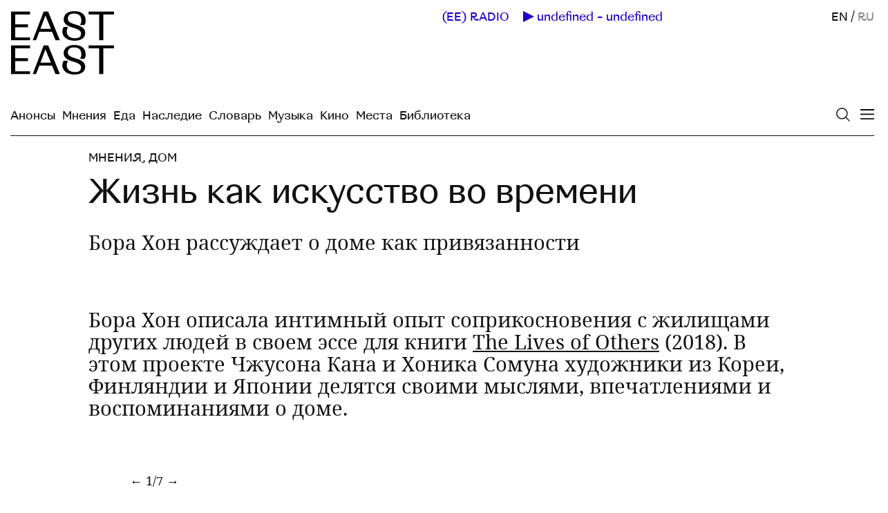

--- FILE ---
content_type: text/html; charset=utf-8
request_url: https://www.easteast.world/ru/posts/19
body_size: 18105
content:
<!DOCTYPE html><html><head><meta name="csrf-param" content="authenticity_token" />
<meta name="csrf-token" content="0ABhLKNblfszDOfnwaQy5E1-i4HLA2YvWbGzZf-4BRzEz1jIb6ugY2-6njkjrKhWXuLlGevzLDMFj1HfA4I_eA" /><title>Жизнь как искусство во времени</title>
<meta name="description" content="Бора Хон рассуждает о доме как привязанности " />
<meta property="og:title" content="Жизнь как искусство во времени" />
<meta property="og:url" content="https://www.easteast.world/ru/posts/19" />
<meta property="og:image" content="https://cdn.easteast.world/uploads/post/19/meta_image/7cd08595e63def1fd0f9.jpg" />
<meta property="og:image:width" content="900" />
<meta property="og:image:height" content="675" />
<meta property="og:description" content="Бора Хон рассуждает о доме как привязанности " />
<meta name="twitter:card" content="summary_large_image" />
<meta name="twitter:creator" content="@easteastworld" />
<meta name="twitter:title" content="Жизнь как искусство во времени" />
<meta name="twitter:url" content="https://www.easteast.world/ru/posts/19" />
<meta name="twitter:image" content="https://cdn.easteast.world/uploads/post/19/meta_image/7cd08595e63def1fd0f9.jpg" />
<meta name="twitter:image:width" content="900" />
<meta name="twitter:image:height" content="675" />
<meta name="twitter:description" content="Бора Хон рассуждает о доме как привязанности " />
<link rel="image_src" href="https://cdn.easteast.world/uploads/post/19/meta_image/7cd08595e63def1fd0f9.jpg" />
<link rel="canonical" href="https://www.easteast.world/ru/posts/19" /><link rel="stylesheet" media="all" href="/packs/ee_app-aaba9652142ab0e78880fe296ec8c3a9.css" data-turbolinks-track="reload" /><script src="/packs/ee_app-81cca2462db2c6559295.js" data-turbolinks-track="reload"></script><meta content="no-cache" name="turbolinks-cache-control" /><meta content='width=device-width, initial-scale=1.0, user-scalable=0, minimum-scale=1.0, maximum-scale=1.0, initial-scale=1' name='viewport'>
<meta http-equiv="Content-Type" content="text/html;charset=UTF-8">
<meta http-equiv="X-UA-Compatible" content="IE=edge">
<link rel="shortcut icon" href="/favicon.ico">
<meta name='twitter:card' content='summary_large_image'>
<meta name='twitter:site' content='@easteastmag'>
<meta property="og:type" content="website">
<meta property="og:site_name" content="EastEast">
<meta name="referrer" content="origin">
<meta name="apple-mobile-web-app-title" content="EastEast">
<meta name="facebook-domain-verification" content="h0igr1n7hjo817av6y4pun1gg646cd" />
<!-- Google tag (gtag.js) -->
<script async src="https://www.googletagmanager.com/gtag/js?id=G-FRJWE97F3M"></script>
<script>
  window.dataLayer = window.dataLayer || [];
  function gtag(){dataLayer.push(arguments);}
  gtag('js', new Date());

    gtag('config', 'G-FRJWE97F3M');
</script><!-- Yandex.Metrika counter -->
<script type="text/javascript" >
   (function(m,e,t,r,i,k,a){m[i]=m[i]||function(){(m[i].a=m[i].a||[]).push(arguments)};
   m[i].l=1*new Date();k=e.createElement(t),a=e.getElementsByTagName(t)[0],k.async=1,k.src=r,a.parentNode.insertBefore(k,a)})
   (window, document, "script", "https://mc.yandex.ru/metrika/tag.js", "ym");

   ym(72583780, "init", {
        clickmap:true,
        trackLinks:true,
        accurateTrackBounce:true
   });
</script>
<noscript><div><img src="https://mc.yandex.ru/watch/72583780" style="position:absolute; left:-9999px;" alt="" /></div></noscript>
<!-- /Yandex.Metrika counter -->
<!-- Facebook Pixel Code -->
<script>
!function(f,b,e,v,n,t,s)
{if(f.fbq)return;n=f.fbq=function(){n.callMethod?
n.callMethod.apply(n,arguments):n.queue.push(arguments)};
if(!f._fbq)f._fbq=n;n.push=n;n.loaded=!0;n.version='2.0';
n.queue=[];t=b.createElement(e);t.async=!0;
t.src=v;s=b.getElementsByTagName(e)[0];
s.parentNode.insertBefore(t,s)}(window,document,'script',
'https://connect.facebook.net/en_US/fbevents.js');

 fbq('init', '3584217811631822');
fbq('track', 'PageView');
</script>
<noscript>
 <img height="1" width="1"
src="https://www.facebook.com/tr?id=3584217811631822&ev=PageView
&noscript=1"/>
</noscript>
<!-- End Facebook Pixel Code -->
</head><body class="body-posts"><header class="header-main"><a class="logo" href="/ru"><img src="[data-uri]" /></a><a class="logo-small" href="/ru">(EE)</a><img class="icon-close" src="[data-uri]" /><div class="overlay"></div><div class="menu-wrapper" style="background: #EAFF00;"><nav class="menu-main"><div class="wrapper"><div class="links"><div class="group lang"><a href="/posts/19">EN</a><span>&nbsp;/&nbsp;</span><span style="opacity: .5;">RU</span></div><div class="group main"><a href="/ru/issues/6">Текущий выпуск</a><a href="/ru/posts">Все материалы</a><a href="/ru/tags">Все тэги</a><a href="/ru/announcements">Анонсы</a></div><div class="group main"><a href="/ru/categories/4">Мнения</a><a href="/ru/categories/29">Еда</a><a href="/ru/categories/2">Наследие</a><a href="/ru/categories/5">Словарь</a><a href="/ru/categories/9">Музыка</a><a href="/ru/categories/1">Кино</a><a href="/ru/categories/8">Места</a><a href="/ru/categories/3">Библиотека</a></div><div class="group"><a href="https://radio.easteast.world/" target="_blank">(EE) RADIO</a><a href="/ru/contributors">Авторы</a><a href="/ru/about">О проекте</a></div><div class="group social"><a class="newsletter-link" href="/ru/subscribe">Рассылка</a><a href="https://www.facebook.com/easteastmag" target="blank">FB</a><a href="https://www.instagram.com/easteast.world/" target="blank">INST</a><a href="https://t.me/easteastworld" target="blank">TG</a><a href="https://www.threads.net/@easteast.world" target="blank">TH</a><a href="https://twitter.com/easteastworld" target="blank">TW</a></div></div></div></nav></div><div class="wrapper-right"><div color="blue" data-turbolinks-permanent="true" id="radio-player"></div><div class="lang"><a href="/posts/19">EN</a><span>&nbsp;/&nbsp;</span><span style="opacity: .5;">RU</span></div><a class="icon-search" href="/ru/search"><img src="[data-uri]" /></a><div class="menu-button-mobile"><img src="[data-uri]" /></div></div><div class="menu-desktop-expanded"><a href="/ru/announcements">Анонсы</a><a href="/ru/categories/4">Мнения</a><a href="/ru/categories/29">Еда</a><a href="/ru/categories/2">Наследие</a><a href="/ru/categories/5">Словарь</a><a href="/ru/categories/9">Музыка</a><a href="/ru/categories/1">Кино</a><a href="/ru/categories/8">Места</a><a href="/ru/categories/3">Библиотека</a></div></header><div class="content"><div class="posts-show"><div class="wrapper"><a class="category" href="/ru/categories/4">Мнения</a><span>, </span><a class="category" href="/ru/issues/1">Дом</a><h1>Жизнь как искусство во времени</h1><p class="lead-text">Бора Хон рассуждает о доме как привязанности </p><div class="post-body"><p class='lead-text'>Бора Хон описала интимный опыт соприкосновения с жилищами других людей в своем эссе для книги <a href="https://joosungkang.com/works/the-lives-of-others-publication" target="_self">The Lives of Others</a> (2018). В этом проекте Чжусона Кана и Хоника Сомуна художники из Кореи, Финляндии и Японии делятся своими мыслями, впечатлениями и воспоминаниями о доме.</p>
<figure class="image-gallery"><div class="info"></div><ul><li class="image-container"><div class="wrapper" style="padding-bottom:66.625%"><div class="image"><img class="lz-img" src="https://cdn.easteast.world/uploads/post_image/160/image/small_3f26bbd22ad0db6d1d93.jpg" data-srcset="https://cdn.easteast.world/uploads/post_image/160/image/medium_3f26bbd22ad0db6d1d93.jpg 600w,https://cdn.easteast.world/uploads/post_image/160/image/3f26bbd22ad0db6d1d93.jpg 1000w"data-sizes="100w" data-src="https://cdn.easteast.world/uploads/post_image/160/image/3f26bbd22ad0db6d1d93.jpg"></div></div><figcaption>The Lives of Others (2017) Чжусона Кана. Летний дом Илкки Кярккяйнена и Веры Кулью. Фотография Ананьи Тантту</figcaption></li><li class="image-container"><div class="wrapper" style="padding-bottom:66.625%"><div class="image"><img class="lz-img" src="https://cdn.easteast.world/uploads/post_image/159/image/small_98e7cb61fe8cc0c1be70.jpg" data-srcset="https://cdn.easteast.world/uploads/post_image/159/image/medium_98e7cb61fe8cc0c1be70.jpg 600w,https://cdn.easteast.world/uploads/post_image/159/image/98e7cb61fe8cc0c1be70.jpg 1000w"data-sizes="100w" data-src="https://cdn.easteast.world/uploads/post_image/159/image/98e7cb61fe8cc0c1be70.jpg"></div></div><figcaption>The Lives of Others (2017) Чжусона Кана. Летний дом Илкки Кярккяйнена и Веры Кулью. Фотография Ананьи Тантту</figcaption></li><li class="image-container"><div class="wrapper" style="padding-bottom:66.625%"><div class="image"><img class="lz-img" src="https://cdn.easteast.world/uploads/post_image/158/image/small_e56b82df48ba06b6bef8.jpg" data-srcset="https://cdn.easteast.world/uploads/post_image/158/image/medium_e56b82df48ba06b6bef8.jpg 600w,https://cdn.easteast.world/uploads/post_image/158/image/e56b82df48ba06b6bef8.jpg 1000w"data-sizes="100w" data-src="https://cdn.easteast.world/uploads/post_image/158/image/e56b82df48ba06b6bef8.jpg"></div></div><figcaption>The Lives of Others (2017) Чжусона Кана. Летний дом Илкки Кярккяйнена и Веры Кулью. Фотография Ананьи Тантту</figcaption></li><li class="image-container"><div class="wrapper" style="padding-bottom:66.625%"><div class="image"><img class="lz-img" src="https://cdn.easteast.world/uploads/post_image/155/image/small_f84209f4a6214bd54bf3.jpg" data-srcset="https://cdn.easteast.world/uploads/post_image/155/image/medium_f84209f4a6214bd54bf3.jpg 600w,https://cdn.easteast.world/uploads/post_image/155/image/f84209f4a6214bd54bf3.jpg 1000w"data-sizes="100w" data-src="https://cdn.easteast.world/uploads/post_image/155/image/f84209f4a6214bd54bf3.jpg"></div></div><figcaption>The Lives of Others (2017) Чжусона Кана</figcaption></li><li class="image-container"><div class="wrapper" style="padding-bottom:66.625%"><div class="image"><img class="lz-img" src="https://cdn.easteast.world/uploads/post_image/156/image/small_7a20e0e6c9c0dbf46e92.jpg" data-srcset="https://cdn.easteast.world/uploads/post_image/156/image/medium_7a20e0e6c9c0dbf46e92.jpg 600w,https://cdn.easteast.world/uploads/post_image/156/image/7a20e0e6c9c0dbf46e92.jpg 1000w"data-sizes="100w" data-src="https://cdn.easteast.world/uploads/post_image/156/image/7a20e0e6c9c0dbf46e92.jpg"></div></div><figcaption>The Lives of Others (2017) Чжусона Кана. Дом Нами Макиши и Чикако Океды. Фотография Сумин Сон</figcaption></li><li class="image-container"><div class="wrapper" style="padding-bottom:66.625%"><div class="image"><img class="lz-img" src="https://cdn.easteast.world/uploads/post_image/157/image/small_feec5943507a8fe8238f.jpg" data-srcset="https://cdn.easteast.world/uploads/post_image/157/image/medium_feec5943507a8fe8238f.jpg 600w,https://cdn.easteast.world/uploads/post_image/157/image/feec5943507a8fe8238f.jpg 1000w"data-sizes="100w" data-src="https://cdn.easteast.world/uploads/post_image/157/image/feec5943507a8fe8238f.jpg"></div></div><figcaption>The Lives of Others (2017) Чжусона Кана. Дом Нами Макиши и Чикако Океды. Фотографии Сумин Сон</figcaption></li><li class="image-container"><div class="wrapper" style="padding-bottom:66.625%"><div class="image"><img class="lz-img" src="https://cdn.easteast.world/uploads/post_image/539/image/small_cef78b2ee7edf438d309.jpg" data-srcset="https://cdn.easteast.world/uploads/post_image/539/image/medium_cef78b2ee7edf438d309.jpg 600w,https://cdn.easteast.world/uploads/post_image/539/image/cef78b2ee7edf438d309.jpg 1000w"data-sizes="100w" data-src="https://cdn.easteast.world/uploads/post_image/539/image/cef78b2ee7edf438d309.jpg"></div></div><figcaption>The Lives of Others (2017) Чжусона Кана. Дом Нами Макиши и Чикако Океды. Фотография Сумин Сон</figcaption></li></ul></figure>
<h2>Давать имя</h2>
<p>Люди часто дают имя тому, что им нравится. Кто-то придумывает имя своей первой машине, приобретенной в рассрочку на 36 месяцев. Другой называет по имени плеер, купленный на с трудом скопленные сбережения. Даже если речь идет о предмете, когда вы называете то, что любите и о чем заботитесь, вы формируете некую эмоциональную связь с этим объектом. Говорят, во времена династии Чосон аристократы называли дома своими псевдонимами. Дом воплощал «я» своего хозяина и был зеркалом его личности. Поэтому значение имени дома, безусловно, отличалось от современного адреса квартиры из цифр и букв вроде 11а или 15в. Будь то машина, растение или дом, когда мы даем чему-либо имя, объект перестает быть безымянным существом, которое может быть продано, если есть возможность заработать на этом.</p>
<h2>Внутри и снаружи, человек и время</h2>
<p>Было время, когда я не была уверена, кто я, соответствую ли я своему имени или врожденной сущности и сколько морщин у меня вокруг глаз. Гороскопы состоят из трех элементов: времени рождения, внутреннего знака и внешнего знака. Несмотря на то, что эти элементы могут быть несовместимыми и противоречить друг другу, вместе они формируют целое, которое становится личностью. Дом — это тоже целостное понятие из трех составляющих: экстерьера, интерьера, где проходит повседневная жизнь, и человека, который в нем живет. Таким образом, дом — это не только пространство, но и время, и мир историй, рожденных перекрестными сочетаниями множества смыслов, эмоций и воспоминаний.</p>
<h2>Человек 1 + дом 1: Токио</h2>
<p>1. Дизайнер, с которой я познакомилась в 2009 году на выставке, впоследствии стала моей подругой. Впервые я побывала в доме Нами Макиши осенью того же года. Я была удивлена, насколько минималистский образ жизни ведется внутри этой маленькой квартиры с большим окном. Из него открывался вид на реку Сумида, впадающую в Токийский залив. С тех пор каждый раз, когда я чего-то желала, я тихо напевала «Макиши, Макиши». И это пение чудесным образом смиряло мое желание.</p>
<p>2. Несмотря на то, что пол в ванной представлял собою простую прямоугольную поверхность, он немного возвышался в пространстве, и из маленькой и уютной ванной комнаты открывался вид прямо на реку. Потолок и пол были отделаны гладким бетоном, а все провода были спрятаны в тонкую алюминиевую трубку. Поэтому в этой маленькой квартире предметы не подчиняли себе пространство. Это был серый, нейтральный мир, статичный и спокойный, с легким оттенком одиночества. Этот дом, как зеркало, отражал уникальную дизайнерскую практику и образ жизни Нами Макиши. Простой, но не бедный, цельный и строгий — намеренная пустота.</p>
<figure class="image-grid"><ul><li class="image-container col-2"><div class="wrapper" style="padding-bottom:75%"><div class="image"><img class="medium-zoom lz-img" src="https://cdn.easteast.world/uploads/post_image/541/image/small_bc906bb1d6f85c0c1e6a.jpg" data-srcset="https://cdn.easteast.world/uploads/post_image/541/image/medium_bc906bb1d6f85c0c1e6a.jpg 600w,https://cdn.easteast.world/uploads/post_image/541/image/bc906bb1d6f85c0c1e6a.jpg 1000w"data-sizes="100w" data-src="https://cdn.easteast.world/uploads/post_image/541/image/bc906bb1d6f85c0c1e6a.jpg"></div></div></li><li class="image-container col-2"><div class="wrapper" style="padding-bottom:75%"><div class="image"><img class="medium-zoom lz-img" src="https://cdn.easteast.world/uploads/post_image/543/image/small_df112f6b7593cbb5af01.jpg" data-srcset="https://cdn.easteast.world/uploads/post_image/543/image/medium_df112f6b7593cbb5af01.jpg 600w,https://cdn.easteast.world/uploads/post_image/543/image/df112f6b7593cbb5af01.jpg 1000w"data-sizes="100w" data-src="https://cdn.easteast.world/uploads/post_image/543/image/df112f6b7593cbb5af01.jpg"></div></div></li><li class="image-container col-2"><div class="wrapper" style="padding-bottom:75%"><div class="image"><img class="medium-zoom lz-img" src="https://cdn.easteast.world/uploads/post_image/540/image/small_d4783663994661d64651.jpg" data-srcset="https://cdn.easteast.world/uploads/post_image/540/image/medium_d4783663994661d64651.jpg 600w,https://cdn.easteast.world/uploads/post_image/540/image/d4783663994661d64651.jpg 1000w"data-sizes="100w" data-src="https://cdn.easteast.world/uploads/post_image/540/image/d4783663994661d64651.jpg"></div></div></li><li class="image-container col-2"><div class="wrapper" style="padding-bottom:75%"><div class="image"><img class="medium-zoom lz-img" src="https://cdn.easteast.world/uploads/post_image/542/image/small_f9e73d788f1a7cbfb08d.jpg" data-srcset="https://cdn.easteast.world/uploads/post_image/542/image/medium_f9e73d788f1a7cbfb08d.jpg 600w,https://cdn.easteast.world/uploads/post_image/542/image/f9e73d788f1a7cbfb08d.jpg 1000w"data-sizes="100w" data-src="https://cdn.easteast.world/uploads/post_image/542/image/f9e73d788f1a7cbfb08d.jpg"></div></div></li></ul><figcaption><i>Вверху</i>: Дом Нами Макиши и Чикако Океды. Фотографии Боры Хон, 2016<p></p><i>Внизу</i>: Летний дом Илкки Кярккяйнена и Веры Кулью. Фотографии Боры Хон, 2017</figcaption></figure>
<h2>Человек 2 + дом 2: Окинава</h2>
<p>1. Зимой 2011 года Макиши встретила прекрасную шеф-повара Океду Чикако, владелицу вегетарианского ресторана в тихом районе Токио. В 2015 году они переехали в Окинаву, родной город Макиши.</p>
<p>2. Люди встречаются, проводят вместе время, обмениваются энергией и оставляют следы, большие и маленькие, во многих уголках жизней друг друга. Дом в Окинаве, где до этого жили родители Макиши, был воплощением ее строгого минимализма в сочетании с типичными для Океды эмоциональными чертами тепла и спокойствия. Благодаря царящей между партнерами гармонии, их среда обитания становилась все более тихой и умиротворенной.</p>
<p>3. В сравнении со старой квартирой Макиши, кухня увеличилась в три раза и теперь находится в самом центре дома, поэтому ее видно отовсюду. Рядом с кухней стоит большой круглый стол, за которым едят и пьют чай. В другом углу — два стола, плотно приставленных друг к другу таким образом, что партнеры могут сидеть, глядя в одном направлении, и спокойно работать. На потолке — подвижная декоративная конструкция из меди — подарок, сделанный близкими друзьями пары, у которых в Окинаве есть мастерская по металлу. Дом хранит следы людей, которых повстречали хозяева, и разговоры с ними, отражает перемены в жизни пары, а также мысли, ценности и время, проведенное вместе.</p>
<h2>Летний дом: Финляндия</h2>
<p>В конце лета 2017 года я вместе с несколькими художниками приехала в Хельсинки для работы над выставкой. По счастливой случайности меня пригласили в летний дом дизайнера Илкки Кярккяйнена и художницы Веры Кулью. Они оба участвовали в той же выставке. Полтора часа пути от Хельсинки сквозь леса и мимо озер — и мы оказались у дома пары, деревянного здания, в котором раньше располагалась начальная школа. На ветках большого дерева в саду, откуда открывался вид на озеро, висели качели. В углу сада находилась гончарная мастерская Веры с печью и сауной в отдельных зданиях. На заднем дворе на траве стоял стол для игры в пинг-понг.</p>
<p>Все мы собрались за большим деревянным столом в саду, чтобы разделить трапезу, состоящую из теплого супа, вина и сыра. После отправились в дом и увидели гостиную, спальню, ванную комнату и кладовую на чердаке. Во время нашей экскурсии то и дело слышались возгласы «а-ах!» и «вау!». Все мы были восхищены пространством из множества слоев и уровней, отражающих жизнь Илкки, его вкус и пристрастия. Он среднего возраста, но на его лице то и дело появляется игривая мальчишеская улыбка.</p>
<p>В углу украшенной живыми цветами гостиной Вера готовила десерт для десятка гостей. Она стояла в горчичном кардигане, спиной к низкому окну, из которого щедро лился свет; её волосы были собраны в косу, падающую с плеча. В тот момент я подумала, что это одна из самых красивых сцен, когда-либо виденных мною.</p>
<p>Я на свой вкус дала имя этому летнему дому: «Дом историй». В разных его углах — самые разные цвета и оттенки, большие и маленькие предметы мебели, разные виды отделочной плитки, плакаты, камин, детская кровать, узоры, выгравированные над длинным и узким окном в спальне. Все это — материал для бесконечного производства историй. За время пребывания в этом доме я сняла десять фильмов, написала десять романов в своей голове.</p>
<figure class="image-grid"><ul><li class="image-container col-2"><div class="wrapper" style="padding-bottom:66.7%"><div class="image"><img class="medium-zoom lz-img" src="https://cdn.easteast.world/uploads/post_image/170/image/small_8d8b2121d6da5ce3e8c0.jpg" data-srcset="https://cdn.easteast.world/uploads/post_image/170/image/medium_8d8b2121d6da5ce3e8c0.jpg 600w,https://cdn.easteast.world/uploads/post_image/170/image/8d8b2121d6da5ce3e8c0.jpg 1000w"data-sizes="100w" data-src="https://cdn.easteast.world/uploads/post_image/170/image/8d8b2121d6da5ce3e8c0.jpg"></div></div></li><li class="image-container col-2"><div class="wrapper" style="padding-bottom:66%"><div class="image"><img class="medium-zoom lz-img" src="https://cdn.easteast.world/uploads/post_image/171/image/small_af4d0e9ab3a10c99fa31.jpg" data-srcset="https://cdn.easteast.world/uploads/post_image/171/image/medium_af4d0e9ab3a10c99fa31.jpg 600w,https://cdn.easteast.world/uploads/post_image/171/image/af4d0e9ab3a10c99fa31.jpg 1000w"data-sizes="100w" data-src="https://cdn.easteast.world/uploads/post_image/171/image/af4d0e9ab3a10c99fa31.jpg"></div></div></li><li class="image-container col-2"><div class="wrapper" style="padding-bottom:139.86013986013987%"><div class="image"><img class="medium-zoom lz-img" src="https://cdn.easteast.world/uploads/post_image/172/image/small_9bbe5014608476c3c8f1.jpg" data-srcset="https://cdn.easteast.world/uploads/post_image/172/image/medium_9bbe5014608476c3c8f1.jpg 600w,https://cdn.easteast.world/uploads/post_image/172/image/9bbe5014608476c3c8f1.jpg 1000w"data-sizes="100w" data-src="https://cdn.easteast.world/uploads/post_image/172/image/9bbe5014608476c3c8f1.jpg"></div></div></li><li class="image-container col-2"><div class="wrapper" style="padding-bottom:140.0560224089636%"><div class="image"><img class="medium-zoom lz-img" src="https://cdn.easteast.world/uploads/post_image/173/image/small_ea50d25686e519784546.jpg" data-srcset="https://cdn.easteast.world/uploads/post_image/173/image/medium_ea50d25686e519784546.jpg 600w,https://cdn.easteast.world/uploads/post_image/173/image/ea50d25686e519784546.jpg 1000w"data-sizes="100w" data-src="https://cdn.easteast.world/uploads/post_image/173/image/ea50d25686e519784546.jpg"></div></div></li></ul><figcaption><i>Вверху</i>: Дом Нами Макиши и Чикако Океды. Фотографии Сумин Сон, 2018<p></p>
<i>Внизу</i>: Летний дом Илкки Кярккяйнена и Веры Кулью. Фотографии Ананьи Тантту, 2018</figcaption></figure>
<h2><em>Жить</em>: совокупность всех глаголов и возможностей</h2>
<p>«Жить» может означать совокупность всех глаголов и возможностей, происходящих в определенном времени и пространстве. Чем разнообразнее глаголы, чем шире и глубже выбор возможностей, тем богаче и подробнее истории, которые может вместить наша жизнь.</p>
<p>Дом как зеркало и фон человека может быть одним из главных произведений искусства в нашей жизни. Поэтому, когда вы узнаете дом «других», с живописным ландшафтом, который создает работа этих людей, их повседневные действия, их пространство, пища и разговоры, — это достойно тихого торжества. И, возможно, вы можете внезапно отыскать внутри жизни другого свою собственную историю.</p>
<p><em>Перевод с английского Олега Исакова</em></p></div><div class="categories"><div class="title">Все тэги</div><div class="category"><a class="category" href="/ru/categories/4">Мнения</a><span>, &nbsp;</span></div><div class="category"><a class="category" href="/ru/categories/3">Библиотека</a></div><div class="category"><span>, &nbsp;</span><a class="category" href="/ru/issues/1">Дом</a></div></div><div class="contributors multiple"><div class="title">Авторы</div><div class="contributor"><a href="/ru/contributors/15"><div class="name">Бора Хон</div><div class="job"></div></a><div class="bio">Курирует выставки современного искусства и дизайна, а также организовывает проекты публичного искусства. С 2002 по 2018 год она была директором арт-центра Gallery FACTORY в Сеуле, в настоящее время продолжает входит в его кураторский совет. 

</div></div><div class="contributor"><a href="/ru/contributors/16"><div class="name">Чжусон  Кан</div><div class="job"></div></a><div class="bio">Графический дизайнер, живет в Хельсинки и Сеуле. Принимал участие в таких выставках как Typojanchi 2019: 6-я международная биеннале типографики (Culture Station Seoul, 2019, Сеул), The Lives of Others (Factory2, 2018, Сеул), TypoCraft Helsinki (Lokal, 2017, Хельсинки), Urban Gastronomy (National Museum of Modern and Contemporary Art, 2016, Сеул).
</div></div></div><div id="react-share"></div></div></div><div class="related"><h2>Другие материалы</h2><div class="grid-list"><div class="wrapper"><div class="item"><a class="info" href="/ru/posts/24"><div class="image-container"><div class="image-wrapper" style="padding-bottom:68.72852233676976%;"><div class="image"><img class="lz-img" data-src="https://cdn.easteast.world/uploads/post/24/cover/medium_c262631572e7687f79d5.jpg" src="https://cdn.easteast.world/uploads/post/24/cover/small_c262631572e7687f79d5.jpg" /></div></div></div><h2>Редакция о собственном пути с востока на восток</h2><p>О чем мы спорим на еженедельных созвонах в Zoom</p></a></div><div class="item"><a class="info" href="/ru/posts/46"><div class="image-container"><div class="image-wrapper" style="padding-bottom:67.0%;"><div class="image"><img class="lz-img" data-src="https://cdn.easteast.world/uploads/post/46/cover/medium_9e7cc5cc52c98222850a.jpg" src="https://cdn.easteast.world/uploads/post/46/cover/small_9e7cc5cc52c98222850a.jpg" /></div></div></div><h2>Убежища</h2><p>Су-Ин Ли рассказывает о здоровом отношении к еде и о ранних уроках агентности </p></a></div><div class="item"><a class="info" href="/ru/posts/16"><div class="image-container"><div class="image-wrapper" style="padding-bottom:88.90977443609022%;"><div class="image"><img class="lz-img" data-src="https://cdn.easteast.world/uploads/post/16/cover/medium_4ca1b3a60d2f2e1ec79c.png" src="https://cdn.easteast.world/uploads/post/16/cover/small_4ca1b3a60d2f2e1ec79c.png" /></div></div></div><h2>Пять градусов долготы</h2><p>Metahaven рассказывают о работе Hometown и о мире, в котором она обитает
</p></a></div><div class="item vertical"><a class="info" href="/ru/posts/38"><div class="image-container"><div class="image-wrapper" style="padding-bottom:149.62593516209478%;"><div class="image"><img class="lz-img" data-src="https://cdn.easteast.world/uploads/post/38/cover/medium_3c73b7e831343bd4a28d.jpg" src="https://cdn.easteast.world/uploads/post/38/cover/small_3c73b7e831343bd4a28d.jpg" /></div></div></div><h2>Дневник самоизоляции</h2><p>Камерунец Габриэль описывает повседневность локдауна и быт беженца на карантине
</p></a></div><div class="item"><a class="info" href="/ru/posts/3"><div class="image-container"><div class="image-wrapper" style="padding-bottom:73.625%;"><div class="image"><img class="lz-img" data-src="https://cdn.easteast.world/uploads/post/3/cover/medium_fe5fc99f6957157f60c7.jpg" src="https://cdn.easteast.world/uploads/post/3/cover/small_fe5fc99f6957157f60c7.jpg" /></div></div></div><h2> Об «очаге», «доме» и «родине»</h2><p>Искандар Динг распутывает значения самых главных слов</p></a></div><div class="item"><a class="info" href="/ru/posts/1"><div class="image-container"><div class="image-wrapper" style="padding-bottom:69.60352422907489%;"><div class="image"><img class="lz-img" data-src="https://cdn.easteast.world/uploads/post/1/cover/medium_edad68c87fe118aa1747.jpg" src="https://cdn.easteast.world/uploads/post/1/cover/small_edad68c87fe118aa1747.jpg" /></div></div></div><h2>По следам Бруно Таута</h2><p>Икуру Куваджима следует за кенигсбергским архитектором к побережью Японии</p></a></div></div></div></div></div><footer class="footer-main"><div class="wrapper"><a class="icon-search" href="/ru/search"><img src="[data-uri]" /></a><div class="menu"><div class="group lang"><a href="/posts/19">EN</a><span>&nbsp;/&nbsp;</span><span style="opacity: .5;">RU</span></div><div class="group main"><a href="https://easteast.world/ru/issues/6">Текущий выпуск</a><a href="https://easteast.world/ru/posts">Все материалы</a><a href="/ru/tags">Все тэги</a><a href="https://easteast.world/ru/announcements">Анонсы</a></div><div class="group"><a class="radio-link" href="https://radio.easteast.world/" target="_blank">(EE) RADIO</a><a href="https://easteast.world/ru/contributors">Авторы</a><a href="https://easteast.world/ru/about">О проекте</a><a class="newsletter-link" href="https://easteast.world/ru/subscribe">Рассылка</a></div></div><div class="about"><div class="social"><div>FOLLOW (EE)</div><a href="https://www.facebook.com/easteastmag" target="blank">Facebook</a><a href="https://www.instagram.com/easteast.world/" target="blank">Instagram</a><a href="https://t.me/easteastworld" target="blank">Telegram</a><a href="https://www.threads.net/@easteast.world" target="blank">Threads</a><a href="https://twitter.com/easteastworld" target="blank">Twitter</a></div><p>EastEast — это печатное и онлайн издание о культуре, искусстве, философии и повседневной жизни. Мы создаем его вместе с авторами и художниками из Западной Азии и Северной Африки, Восточной Европы, Северного и Южного Кавказа, Центральной Азии, Восточной и Юго-Восточной Азии и не только. (EE) — это инициатива фонда <a href="https://caravane.earth/">Caravane Earth</a> — организации, работающей над общественными, культурными и экологическими преобразованиями. Подробнее <a href="https://easteast.world/ru/about">о проекте</a></p><div class="ee-subscribe-form"></div></div></div></footer></body><script>window.locale = "ru"
window.color = "EAFF00"</script></html>

--- FILE ---
content_type: text/css
request_url: https://www.easteast.world/packs/ee_app-aaba9652142ab0e78880fe296ec8c3a9.css
body_size: 11038
content:
body,html{height:100%}html{font-size:16px}@media only screen and (min-width:768px){html{font-size:18px}}body{background:#fff;color:#111;direction:ltr;font-family:CSTMX,-apple-system,BlinkMacSystemFont,HelveticaNeue,Helvetica,Roboto,Arial,sans-serif;font-size:16px;font-weight:400;line-height:1.35;margin:0;padding:0;scroll-behavior:smooth;word-wrap:break-word;overflow-x:hidden;text-rendering:optimizeLegibility;-webkit-overflow-scrolling:touch;-webkit-font-smoothing:antialiased}@media only screen and (min-width:768px){body{font-size:18px}}body .alert,body .notice{margin:0}body .homepage-issue{width:100%}body .homepage-issue:last-of-type{margin-bottom:20px}@media only screen and (min-width:768px){body .homepage-issue{padding:0 20px}body .homepage-issue:last-of-type{margin-bottom:80px}}body .homepage-issue>.homepage-issue-wrapper{position:relative;padding:15px}@media only screen and (min-width:768px){body .homepage-issue>.homepage-issue-wrapper{padding:20px}}body .homepage-issue>.homepage-issue-wrapper>.bg{position:absolute;z-index:-1;left:0;top:0;height:100%;width:100%;opacity:.3}body .homepage-issue>.homepage-issue-wrapper .title{border-bottom:1px solid #111;padding-bottom:10px}body .homepage-issue>.homepage-issue-wrapper .description{margin-bottom:20px}@media only screen and (min-width:768px){body .homepage-issue>.homepage-issue-wrapper .description{margin-bottom:60px}}body .homepage-issue>.homepage-issue-wrapper .learn-more{text-transform:uppercase;font-size:12.8px;font-size:.8rem}@media only screen and (min-width:560px){body .homepage-issue>.homepage-issue-wrapper .learn-more{font-size:1rem}}@media only screen and (min-width:1024px){body .homepage-issue>.homepage-issue-wrapper .learn-more{position:absolute;right:20px;top:30px}}body.popup-opened{overflow:hidden;height:100vh}body>.content{padding:92px 15px 0}@media only screen and (min-width:768px){body>.content{padding-top:93px}}@media only screen and (min-width:1024px){body>.content{padding-top:196px}}body>.content.content-noborders{padding-top:80px}.body-wrapper{-webkit-box-flex:1;-ms-flex:1 0 auto;flex:1 0 auto;padding:15px}.medium-zoom-image--opened{z-index:99999999}.medium-zoom--opened .medium-zoom-overlay{z-index:9999999}a{color:#111;text-decoration:none}*{-webkit-box-sizing:border-box;box-sizing:border-box}a:active,a:focus,a:hover{outline:0}ol,ul{list-style:none;margin:0;padding:0}p{margin-top:0}.subscribe-success{margin:auto;width:100%;max-width:768px;padding:15px}.subscribe-success>a{text-decoration:underline}.resize-animation-stopper *{-webkit-animation:none!important;animation:none!important;-webkit-transition:none!important;transition:none!important}.homepage{border-top:1px solid #111;padding-top:20px}.turbolinks-progress-bar{display:none}body.body-ar{direction:rtl}body.body-ar,body.body-ar h1{font-family:Greta Text Arabic,CSTMX,sans-serif}body.body-ar h1{font-style:normal;font-weight:400;font-stretch:normal;margin-top:0;font-size:24px;font-size:1.5rem;line-height:28.8px;line-height:1.8rem;margin-bottom:20px}@media only screen and (min-width:560px){body.body-ar h1{font-size:1.5rem}}@media only screen and (min-width:768px){body.body-ar h1{font-size:2.5rem;margin-bottom:20px}}@media only screen and (min-width:1024px){body.body-ar h1{font-size:2.8rem}}@media only screen and (min-width:1280px){body.body-ar h1{font-size:2.8rem}}@media only screen and (min-width:768px){body.body-ar h1{line-height:3rem;margin-bottom:30px}}body.body-ar h2{font-family:Greta Text Arabic,CSTMX,sans-serif;font-style:normal;font-weight:400;font-stretch:normal;margin-top:0;margin-bottom:10px;font-size:24px;font-size:1.5rem;line-height:28.8px;line-height:1.8rem}@media only screen and (min-width:560px){body.body-ar h2{font-size:1.5rem}}@media only screen and (min-width:768px){body.body-ar h2{font-size:2.5rem;margin-bottom:20px}}@media only screen and (min-width:1024px){body.body-ar h2{font-size:2.8rem}}@media only screen and (min-width:1280px){body.body-ar h2{font-size:2.8rem}}@media only screen and (min-width:768px){body.body-ar h2{line-height:3rem}}body.body-ar h3{font-family:Greta Text Arabic,CSTMX,sans-serif;font-style:normal;font-weight:400;font-stretch:normal;margin-top:0;margin-bottom:10px;font-size:19.2px;font-size:1.2rem;line-height:28.8px;line-height:1.8rem;line-height:20.8px;line-height:1.3rem}@media only screen and (min-width:560px){body.body-ar h3{font-size:1.2rem}}@media only screen and (min-width:768px){body.body-ar h3{font-size:1.2rem;margin-bottom:20px}}@media only screen and (min-width:1024px){body.body-ar h3{font-size:1.2rem}}@media only screen and (min-width:1280px){body.body-ar h3{font-size:1.2rem}}body.body-ar h4{font-family:Greta Text Arabic,CSTMX,sans-serif;font-style:normal;font-weight:400;font-stretch:normal;margin-top:0;margin-bottom:10px;font-size:16px;font-size:1rem;line-height:28.8px;line-height:1.8rem}@media only screen and (min-width:560px){body.body-ar h4{font-size:1rem}}@media only screen and (min-width:768px){body.body-ar h4{font-size:1rem;margin-bottom:20px}}@media only screen and (min-width:1024px){body.body-ar h4{font-size:1rem}}@media only screen and (min-width:1280px){body.body-ar h4{font-size:1rem}}@media only screen and (min-width:1024px){body.body-ar>.content{padding-top:236px!important}}.homepage-ar{border-top:1px solid #111;padding-top:20px}@font-face{font-family:CSTMX;src:url(/packs/fonts/CSTMX_Regular-a20349f5499f05adb676c2c1e22d6095.woff2) format("woff2"),url(/packs/fonts/CSTMX_Regular-dc13c9ba799e8a3961c22bf181bdccfb.woff) format("woff");font-weight:400;font-style:normal}@font-face{font-family:CSTMX Title;src:url(/packs/fonts/cstm_xprmntl_02_regular-regular-trial-webfont-64133232f28a05068c03fba881b9f46f.woff2) format("woff2"),url(/packs/fonts/cstm_xprmntl_02_regular-regular-trial-webfont-87e7266930a5b8ea73e8a91059fb3024.woff) format("woff");font-weight:400;font-style:normal}@font-face{font-family:IBM Plex Serif;src:url(/packs/fonts/ibmplexserif-regular-webfont-d2bbd3210e81eab1ed8ccda54156ba4d.woff2) format("woff2"),url(/packs/fonts/ibmplexserif-regular-webfont-73ce15107e760e6e62099e5421140a6d.woff) format("woff");font-weight:400;font-style:normal}@font-face{font-family:IBM Plex Serif;src:url(/packs/fonts/ibmplexserif-italic-webfont-91b61348dadd80f2d81a72c28d015f34.woff2) format("woff2"),url(/packs/fonts/ibmplexserif-italic-webfont-c180a717a180ffde5ed654bc1db03158.woff) format("woff");font-weight:italic;font-style:italic}@font-face{font-family:Noto Serif;src:url(/packs/fonts/notoserif-regular-webfont-87b9cab590200d8644c272ade514447e.woff2) format("woff2"),url(/packs/fonts/notoserif-regular-webfont-9dcee5f39d7a78c81405dc9584684025.woff) format("woff");font-weight:400;font-style:normal}@font-face{font-family:Noto Serif;src:url(/packs/fonts/notoserif-italic-webfont-b0ffa339bc404ca6f9441101a38d5f4a.woff2) format("woff2"),url(/packs/fonts/notoserif-italic-webfont-be4ca83a9f2bc45fc5cb9252c4c6fb91.woff) format("woff");font-weight:italic;font-style:italic}@font-face{font-family:Greta Text Arabic;src:url(/packs/fonts/GretaTextArabicAR-LightPluss-b00d523f6dad69c1019fbfc2dd95e733.woff) format("woff");font-weight:400;font-style:normal}h1{font-family:CSTMX,-apple-system,BlinkMacSystemFont,HelveticaNeue,Helvetica,Roboto,Arial,sans-serif;font-style:normal;font-weight:400;font-stretch:normal;margin-top:0;font-size:24px;font-size:1.5rem;line-height:28.8px;line-height:1.8rem;margin-bottom:20px}@media only screen and (min-width:560px){h1{font-size:1.5rem}}@media only screen and (min-width:768px){h1{font-size:2.5rem;margin-bottom:20px}}@media only screen and (min-width:1024px){h1{font-size:2.8rem}}@media only screen and (min-width:1280px){h1{font-size:2.8rem}}@media only screen and (min-width:768px){h1{line-height:3rem;margin-bottom:30px}}h2{font-family:CSTMX,-apple-system,BlinkMacSystemFont,HelveticaNeue,Helvetica,Roboto,Arial,sans-serif;font-style:normal;font-weight:400;font-stretch:normal;margin-top:0;margin-bottom:10px;font-size:24px;font-size:1.5rem;line-height:28.8px;line-height:1.8rem}@media only screen and (min-width:560px){h2{font-size:1.5rem}}@media only screen and (min-width:768px){h2{font-size:2.5rem;margin-bottom:20px}}@media only screen and (min-width:1024px){h2{font-size:2.8rem}}@media only screen and (min-width:1280px){h2{font-size:2.8rem}}@media only screen and (min-width:768px){h2{line-height:3rem}}h3{font-family:CSTMX,-apple-system,BlinkMacSystemFont,HelveticaNeue,Helvetica,Roboto,Arial,sans-serif;font-style:normal;font-weight:400;font-stretch:normal;margin-top:0;margin-bottom:10px;font-size:19.2px;font-size:1.2rem;line-height:28.8px;line-height:1.8rem;line-height:20.8px;line-height:1.3rem}@media only screen and (min-width:560px){h3{font-size:1.2rem}}@media only screen and (min-width:768px){h3{font-size:1.2rem;margin-bottom:20px}}@media only screen and (min-width:1024px){h3{font-size:1.2rem}}@media only screen and (min-width:1280px){h3{font-size:1.2rem}}h4{font-family:CSTMX,-apple-system,BlinkMacSystemFont,HelveticaNeue,Helvetica,Roboto,Arial,sans-serif;font-style:normal;font-weight:400;font-stretch:normal;margin-top:0;margin-bottom:10px;font-size:16px;font-size:1rem;line-height:28.8px;line-height:1.8rem}@media only screen and (min-width:560px){h4{font-size:1rem}}@media only screen and (min-width:768px){h4{font-size:1rem;margin-bottom:20px}}@media only screen and (min-width:1024px){h4{font-size:1rem}}@media only screen and (min-width:1280px){h4{font-size:1rem}}body.body-landing{display:-webkit-box;display:-ms-flexbox;display:flex;-webkit-box-orient:vertical;-webkit-box-direction:normal;-ms-flex-direction:column;flex-direction:column}.landing{-webkit-box-flex:1;-ms-flex:1 0 auto;flex:1 0 auto}.landing>header{display:-webkit-box;display:-ms-flexbox;display:flex;-ms-flex-wrap:wrap;flex-wrap:wrap;-webkit-box-pack:justify;-ms-flex-pack:justify;justify-content:space-between;font-size:12.8px;font-size:.8rem;padding:15px;margin:auto;max-width:1024px}.landing>header>.social>a{text-decoration:underline;margin-right:5px}@media only screen and (min-width:768px){.landing>header>.social{width:50%}}.landing>header>.lang>a{text-decoration:underline}@media only screen and (min-width:768px){.landing>header>.lang{width:50%}}.landing>.content{padding:15px;margin:auto;max-width:1280px}@media only screen and (min-width:768px){.landing>.content{display:-webkit-box;display:-ms-flexbox;display:flex;-ms-flex-wrap:wrap;flex-wrap:wrap}}@media only screen and (min-width:768px){.landing>.content>.col{width:50%}}@media only screen and (min-width:768px){.landing>.content>.col.col-logo{display:-webkit-box;display:-ms-flexbox;display:flex;-webkit-box-align:center;-ms-flex-align:center;align-items:center;-webkit-box-pack:center;-ms-flex-pack:center;justify-content:center;padding:0}}.landing>.content>.col>.logo{width:200px;padding-left:30px;padding-top:10px;padding-bottom:40px}@media only screen and (min-width:768px){.landing>.content>.col>.logo{padding:0}}.landing>.content>.col>.about{font-size:20.8px;font-size:1.3rem;line-height:24px;line-height:1.5rem;margin-bottom:40px}@media only screen and (min-width:768px){.landing>.content>.col>.about{font-size:1.6rem;line-height:1.8rem}}.landing>.content>.col>.subscribe{font-size:20.8px;font-size:1.3rem;line-height:25.6px;line-height:1.6rem}@media only screen and (min-width:768px){.landing>.content>.col>.subscribe{font-size:1.5rem;line-height:1.8rem}}.landing>.content>.col>.subscribe>div{padding-left:30px;margin-bottom:20px}.landing>.content>.col>.subscribe>#subscribe-mc{padding-left:0;margin-bottom:25px}.landing>.content>.col>.subscribe>#subscribe-mc>form{display:-webkit-box;display:-ms-flexbox;display:flex;position:relative;border-bottom:1px solid #111;padding-bottom:4px}.landing>.content>.col>.subscribe>#subscribe-mc>form>input{border:0;padding:0;width:100%;font-size:20.8px;font-size:1.3rem}@media only screen and (min-width:768px){.landing>.content>.col>.subscribe>#subscribe-mc>form>input{font-size:1.6rem}}.landing>.content>.col>.subscribe>#subscribe-mc>form>button{background:#fff;border:0;padding:0 10px;font-size:12.8px;font-size:.8rem}.landing>.content>.col>.subscribe>#subscribe-mc>form>button:hover{opacity:.5;color:#111}.landing>.content>.col>.subscribe>#subscribe-mc>form>.msg-alert{position:absolute;bottom:-28px;font-size:11.2px;font-size:.7rem}@media only screen and (min-width:768px){.landing>.content>.col>.subscribe>#subscribe-mc>form>.msg-alert{font-size:.8rem}}.landing>.content>.col>.subscribe>#subscribe-mc>form>.msg-alert>p{margin-bottom:0}.footer-landing{-ms-flex-negative:0;flex-shrink:0;background:#ff6701;font-size:12.8px;font-size:.8rem;padding:30px 15px}.footer-landing>.wrapper{margin:auto;max-width:1024px}.footer-landing>.wrapper>div{padding-left:30px;margin-bottom:20px}@media only screen and (min-width:768px){.footer-landing>.wrapper>div{margin-left:50%}}.footer-landing>.wrapper>p{margin-bottom:0}@media only screen and (min-width:768px){.footer-landing>.wrapper>p{margin-left:50%}}.footer-landing>.wrapper>p>a{text-decoration:underline}input,textarea{display:inline-block;font-family:CSTMX,-apple-system,BlinkMacSystemFont,HelveticaNeue,Helvetica,Roboto,Arial,sans-serif;outline:none;border-radius:0;background:#fff;border:0;resize:none;-webkit-font-smoothing:antialiased;text-rendering:optimizeLegibility;padding:10px;margin:0;font-size:20.8px;font-size:1.3rem}input:focus::-webkit-input-placeholder,textarea:focus::-webkit-input-placeholder{color:#111}input:-webkit-autofill,textarea:-webkit-autofill{-webkit-box-shadow:0 0 0 1000px #fff inset;background:#fff}textarea{-webkit-hyphens:none;-ms-hyphens:none;hyphens:none}.button,button,input[type=submit]{display:inline-block;font-family:CSTMX,-apple-system,BlinkMacSystemFont,HelveticaNeue,Helvetica,Roboto,Arial,sans-serif;background:#fff;-webkit-box-shadow:none;box-shadow:none;-webkit-transition:background .3s cubic-bezier(.66,0,.07,1),color .3s cubic-bezier(.66,0,.07,1),border-color .3s cubic-bezier(.66,0,.07,1),opacity .3s cubic-bezier(.66,0,.07,1);transition:background .3s cubic-bezier(.66,0,.07,1),color .3s cubic-bezier(.66,0,.07,1),border-color .3s cubic-bezier(.66,0,.07,1),opacity .3s cubic-bezier(.66,0,.07,1);padding:5px 20px;font-size:20.8px;font-size:1.3rem;cursor:pointer;color:#111;-webkit-appearance:none;border:1px solid #111;-webkit-font-feature-settings:normal;font-feature-settings:normal;font-variant-numeric:normal}.button:hover,button:hover,input[type=submit]:hover{background:#111;border-color:#111;color:#fff;text-decoration:none;text-decoration:initial}@media only screen and (min-width:768px){.button,button,input[type=submit]{padding:5px 30px}}button:focus{outline:0}.button.button-download{border-radius:30px;font-weight:600;width:100%;text-align:center;padding:10px 20px;font-size:25.6px;font-size:1.6rem}.button-admin{display:inline-block;background:#ddd;padding:10px 20px;-webkit-transition:background .3s cubic-bezier(.66,0,.07,1),color .3s cubic-bezier(.66,0,.07,1),border-color .3s cubic-bezier(.66,0,.07,1);transition:background .3s cubic-bezier(.66,0,.07,1),color .3s cubic-bezier(.66,0,.07,1),border-color .3s cubic-bezier(.66,0,.07,1);font-size:20.8px;font-size:1.3rem}.button-admin:hover{background:#c1c1c1}@media only screen and (min-width:1024px){.button-admin{width:214px;text-align:center}}.load-more-wrapper,.load-previous-wrapper{display:-webkit-box;display:-ms-flexbox;display:flex;-webkit-box-pack:center;-ms-flex-pack:center;justify-content:center;width:100%}.load-more-wrapper .button-load-more,.load-more-wrapper .button-load-previous,.load-previous-wrapper .button-load-more,.load-previous-wrapper .button-load-previous{font-size:16px;font-size:1rem;padding:20px;margin-bottom:50px;text-transform:uppercase;overflow-anchor:none;line-height:.8;width:100%;text-align:center}@media only screen and (min-width:560px){.load-more-wrapper .button-load-more,.load-more-wrapper .button-load-previous,.load-previous-wrapper .button-load-more,.load-previous-wrapper .button-load-previous{font-size:1.2rem;margin-bottom:100px;width:auto}}.button-load-previous{margin-bottom:40px}.header-main{display:-webkit-box;display:-ms-flexbox;display:flex;-ms-flex-wrap:wrap;flex-wrap:wrap;-webkit-box-pack:justify;-ms-flex-pack:justify;justify-content:space-between;position:absolute;z-index:99;-webkit-transition:top .6s cubic-bezier(.66,0,.07,1);transition:top .6s cubic-bezier(.66,0,.07,1);background:#fff;padding:15px;width:100%}.header-main.logo-small{position:fixed;border-bottom:1px solid #111}.header-main.logo-small .about,.header-main.logo-small .logo,.header-main.logo-small .menu-desktop-expanded{display:none!important}.header-main.logo-small .logo-small{display:block}.header-main.logo-small .wrapper-right{-webkit-box-align:center;-ms-flex-align:center;align-items:center;-webkit-box-pack:end;-ms-flex-pack:end;justify-content:flex-end}@media only screen and (min-width:1024px){.header-main.logo-small .menu-button-mobile{position:static!important}}.header-main.logo-small #radio-player{max-width:100%;width:auto}.header-main.logo-small .radio-player img{margin-top:1px}@media only screen and (min-width:768px){.header-main.logo-small .radio-player img{margin-top:0}}.header-main.logo-small .icon-search{position:static;margin-left:20px}@media only screen and (min-width:1024px){.header-main.logo-small .icon-search{margin-right:20px}}.header-main.active>.menu-wrapper{cursor:inherit;-webkit-transform:translateX(0);transform:translateX(0)}@media only screen and (min-width:1024px){.header-main.active>.menu-wrapper{-webkit-transform:translateX(0);transform:translateX(0)}}.header-main.active>.menu-wrapper>.menu-button{opacity:0;visibility:hidden}@media only screen and (min-width:1024px){.header-main.active>.overlay{display:block}}.header-main.active>.icon-close{opacity:1;visibility:visible}@media only screen and (min-width:768px){.header-main #radio-player{max-width:400px;margin-right:20px}}@media only screen and (min-width:1024px){.header-main #radio-player{max-width:600px;margin-right:0}}.header-main .icon-search{position:absolute;bottom:20px;right:15px;width:20px}@media only screen and (min-width:1024px){.header-main .icon-search{bottom:19px;right:50px}}.header-main .icon-search>img{display:block;width:100%}.header-main .radio-player{display:-webkit-box;display:-ms-flexbox;display:flex;-ms-flex-wrap:wrap;flex-wrap:wrap;-webkit-box-align:start;-ms-flex-align:start;align-items:flex-start;line-height:1;position:relative}@media only screen and (min-width:768px){.header-main .radio-player{max-width:400px;padding-right:20px;padding-left:20px}}@media only screen and (min-width:1024px){.header-main .radio-player{max-width:600px}}.header-main .radio-player .icon-pause,.header-main .radio-player .icon-play{cursor:pointer;margin-right:10px;height:16px}@media only screen and (min-width:768px){.header-main .radio-player>.icon-wrapper{position:absolute;padding:1px 0}}.header-main .radio-player>.player-title{display:none;color:#1b00c4;overflow:hidden;text-overflow:ellipsis;white-space:nowrap;width:220px;padding:1px 10px 1px 20px}@media only screen and (min-width:768px){.header-main .radio-player>.player-title{display:block}}@media only screen and (min-width:1024px){.header-main .radio-player>.player-title{width:360px;padding-right:20px}}@media only screen and (min-width:1280px){.header-main .radio-player>.player-title{width:420px}}.header-main>.wrapper-right{display:-webkit-box;display:-ms-flexbox;display:flex;-ms-flex-wrap:wrap;flex-wrap:wrap}@media only screen and (min-width:1024px){.header-main>.wrapper-right{-webkit-box-pack:justify;-ms-flex-pack:justify;justify-content:space-between;width:70%}}@media only screen and (min-width:1280px){.header-main>.wrapper-right{width:50%}}.header-main>.wrapper-right .radio-wrapper{display:-webkit-box;display:-ms-flexbox;display:flex;-ms-flex-wrap:wrap;flex-wrap:wrap;height:20px}.header-main>.wrapper-right .radio-wrapper>a{display:none;color:#1b00c4;padding:1px 0;line-height:1}.header-main>.wrapper-right .radio-wrapper>a:hover{opacity:.5}@media only screen and (min-width:768px){.header-main>.wrapper-right .radio-wrapper>a{display:block}}.header-main>.wrapper-right .radio-wrapper.live .player-title,.header-main>.wrapper-right .radio-wrapper.live a{color:#fb0000}.header-main>.wrapper-right>.about{display:none;width:80%;max-width:400px;padding-right:20px}@media only screen and (min-width:768px){.header-main>.wrapper-right>.about{display:block;padding-left:20px}}.header-main>.wrapper-right>.about a{text-decoration:underline}.header-main>.wrapper-right>.lang{line-height:1;text-transform:uppercase}@media only screen and (min-width:768px){.header-main>.wrapper-right>.lang{padding:1px 0}}.header-main>.wrapper-right>.menu-button-mobile{cursor:pointer;width:40px;padding-left:20px}@media only screen and (min-width:1024px){.header-main>.wrapper-right>.menu-button-mobile{position:absolute;bottom:22px;right:15px;padding-left:0;width:20px}}.header-main>.wrapper-right>.menu-button-mobile>img{display:block;width:100%}.header-main>.menu-desktop-expanded{display:none}@media only screen and (min-width:1024px){.header-main>.menu-desktop-expanded{display:-webkit-box;display:-ms-flexbox;display:flex;-ms-flex-wrap:wrap;flex-wrap:wrap;width:100%}}.header-main>.menu-desktop-expanded a{margin-right:10px}.header-main>.menu-desktop-expanded a:hover{opacity:.5}.header-main>.menu-desktop-expanded span{opacity:.5;margin-right:10px}@media only screen and (min-width:1024px){.header-main>.logo{margin-bottom:40px}}.header-main>.logo>img{width:90px}@media only screen and (min-width:1024px){.header-main>.logo>img{width:150px}}.header-main>.logo-small{display:none;font-size:22.4px;font-size:1.4rem;line-height:1;margin-top:-2px}.header-main>.icon-close{position:fixed;top:0;right:0;z-index:99;-webkit-transition:opacity .3s cubic-bezier(.66,0,.07,1),visibility .3s cubic-bezier(.66,0,.07,1);transition:opacity .3s cubic-bezier(.66,0,.07,1),visibility .3s cubic-bezier(.66,0,.07,1);opacity:0;visibility:hidden;cursor:pointer;width:45px;padding:12px 13px}.header-main>.overlay{display:none;position:fixed;left:0;top:0;right:240px;bottom:0;z-index:99}@media only screen and (min-width:1024px){.header-main>.overlay{right:360px}}.header-main>.menu-wrapper{-webkit-transition:-webkit-transform .3s cubic-bezier(.66,0,.07,1);transition:-webkit-transform .3s cubic-bezier(.66,0,.07,1);transition:transform .3s cubic-bezier(.66,0,.07,1);transition:transform .3s cubic-bezier(.66,0,.07,1),-webkit-transform .3s cubic-bezier(.66,0,.07,1);position:fixed;right:0;top:0;z-index:9;display:-webkit-box;display:-ms-flexbox;display:flex;background:#ff6701;width:100%;height:100%;-webkit-transform:translateX(100%);transform:translateX(100%);padding:11px 15px}@media only screen and (min-width:768px){.header-main>.menu-wrapper{display:-webkit-box;display:-ms-flexbox;display:flex;-webkit-box-pack:center;-ms-flex-pack:center;justify-content:center;-webkit-box-align:center;-ms-flex-align:center;align-items:center;width:360px;-webkit-transform:translateX(360px);transform:translateX(360px)}}.header-main>.menu-wrapper>.menu-main{height:100%}.header-main>.menu-wrapper>.menu-main>.wrapper{display:-webkit-box;display:-ms-flexbox;display:flex;-ms-flex-wrap:wrap;flex-wrap:wrap}.header-main>.menu-wrapper>.menu-main>.wrapper>.logo{display:none}@media only screen and (min-width:1024px){.header-main>.menu-wrapper>.menu-main>.wrapper>.logo{display:block}}.header-main>.menu-wrapper>.menu-main>.wrapper>.logo>img{width:60px}@media only screen and (min-width:1024px){.header-main>.menu-wrapper>.menu-main>.wrapper>.logo>img{padding-top:15px;width:150px}}.header-main>.menu-wrapper>.menu-main>.wrapper>.links>.group{display:-webkit-box;display:-ms-flexbox;display:flex;-ms-flex-wrap:wrap;flex-wrap:wrap;margin-bottom:1rem;text-transform:uppercase}.header-main>.menu-wrapper>.menu-main>.wrapper>.links>.group.social{display:-webkit-box;display:-ms-flexbox;display:flex;-ms-flex-wrap:wrap;flex-wrap:wrap;position:absolute;left:15px;bottom:15px;margin:0}@media only screen and (min-width:1024px){.header-main>.menu-wrapper>.menu-main>.wrapper>.links>.group.social{position:static}}.header-main>.menu-wrapper>.menu-main>.wrapper>.links>.group.social>a{width:auto;margin-right:10px}.header-main>.menu-wrapper>.menu-main>.wrapper>.links>.group.social>a.newsletter-link{width:100%}.header-main>.menu-wrapper>.menu-main>.wrapper>.links>.group.social>a:last-child{margin-right:0}.header-main>.menu-wrapper>.menu-main>.wrapper>.links>.group.lang{display:-webkit-box;display:-ms-flexbox;display:flex;text-transform:uppercase}.header-main>.menu-wrapper>.menu-main>.wrapper>.links>.group.lang>a{width:auto}.header-main>.menu-wrapper>.menu-main>.wrapper>.links>.group span{opacity:.5}.header-main>.menu-wrapper>.menu-main>.wrapper>.links>.group>a{width:100%}.header-main>.menu-wrapper>.menu-main>.wrapper>.links>.group>a:hover{opacity:.5}.header-main>.menu-wrapper>.menu-button{display:none;-webkit-transition:opacity .3s cubic-bezier(.66,0,.07,1),visibility .3s cubic-bezier(.66,0,.07,1);transition:opacity .3s cubic-bezier(.66,0,.07,1),visibility .3s cubic-bezier(.66,0,.07,1);text-transform:uppercase}@media only screen and (min-width:1024px){.header-main>.menu-wrapper>.menu-button{display:block}}@media only screen and (min-width:1024px){.header-main>.menu-wrapper>.menu-button>.wrapper{-webkit-transform:rotate(-90deg);transform:rotate(-90deg)}}.header-main-ar{display:-webkit-box;display:-ms-flexbox;display:flex;-ms-flex-wrap:wrap;flex-wrap:wrap;-webkit-box-pack:justify;-ms-flex-pack:justify;justify-content:space-between;position:absolute;z-index:99;-webkit-transition:top .6s cubic-bezier(.66,0,.07,1);transition:top .6s cubic-bezier(.66,0,.07,1);background:#fff;font-family:Greta Text Arabic,CSTMX,sans-serif;padding:15px;width:100%}.header-main-ar.logo-small{position:fixed;border-bottom:1px solid #111}.header-main-ar.logo-small .about,.header-main-ar.logo-small .logo,.header-main-ar.logo-small .menu-desktop-expanded{display:none!important}.header-main-ar.logo-small .logo-small{display:block}.header-main-ar.logo-small .wrapper-right{-webkit-box-align:center;-ms-flex-align:center;align-items:center;-webkit-box-pack:end;-ms-flex-pack:end;justify-content:flex-end}@media only screen and (min-width:1024px){.header-main-ar.logo-small .menu-button-mobile{position:static!important}}.header-main-ar.logo-small #radio-player{max-width:100%;width:auto}.header-main-ar.logo-small .radio-player img{margin-top:1px}@media only screen and (min-width:768px){.header-main-ar.logo-small .radio-player img{margin-top:0}}.header-main-ar.logo-small .icon-search{position:static;margin-left:20px}@media only screen and (min-width:1024px){.header-main-ar.logo-small .icon-search{margin-right:20px}}.header-main-ar.active>.menu-wrapper{cursor:inherit;-webkit-transform:translateX(0);transform:translateX(0)}@media only screen and (min-width:1024px){.header-main-ar.active>.menu-wrapper{-webkit-transform:translateX(0);transform:translateX(0)}}.header-main-ar.active>.menu-wrapper>.menu-button{opacity:0;visibility:hidden}@media only screen and (min-width:1024px){.header-main-ar.active>.overlay{display:block}}.header-main-ar.active>.icon-close{opacity:1;visibility:visible}@media only screen and (min-width:768px){.header-main-ar #radio-player{max-width:400px}}@media only screen and (min-width:1024px){.header-main-ar #radio-player{max-width:600px}}.header-main-ar .icon-search{position:absolute;bottom:20px;right:15px;width:20px}@media only screen and (min-width:1024px){.header-main-ar .icon-search{bottom:19px;right:50px}}.header-main-ar .icon-search>img{display:block;width:100%}.header-main-ar .radio-player{display:-webkit-box;display:-ms-flexbox;display:flex;-ms-flex-wrap:wrap;flex-wrap:wrap;-webkit-box-align:start;-ms-flex-align:start;align-items:flex-start;line-height:1;position:relative}@media only screen and (min-width:768px){.header-main-ar .radio-player{max-width:400px;padding-right:20px;padding-left:20px}}@media only screen and (min-width:1024px){.header-main-ar .radio-player{max-width:600px}}.header-main-ar .radio-player .icon-pause,.header-main-ar .radio-player .icon-play{cursor:pointer;margin-right:10px;height:16px}@media only screen and (min-width:768px){.header-main-ar .radio-player>.icon-wrapper{position:absolute;padding:1px 0}}.header-main-ar .radio-player>.player-title{display:none;color:#1b00c4;overflow:hidden;text-overflow:ellipsis;white-space:nowrap;width:220px;padding:1px 10px 1px 20px}@media only screen and (min-width:768px){.header-main-ar .radio-player>.player-title{display:block}}@media only screen and (min-width:1024px){.header-main-ar .radio-player>.player-title{width:360px;padding-right:40px}}@media only screen and (min-width:1280px){.header-main-ar .radio-player>.player-title{width:420px}}.header-main-ar>.wrapper-right{display:-webkit-box;display:-ms-flexbox;display:flex;-ms-flex-wrap:wrap;flex-wrap:wrap}@media only screen and (min-width:1024px){.header-main-ar>.wrapper-right{-webkit-box-pack:justify;-ms-flex-pack:justify;justify-content:space-between;width:70%}}@media only screen and (min-width:1280px){.header-main-ar>.wrapper-right{width:80%}}.header-main-ar>.wrapper-right .radio-wrapper{display:-webkit-box;display:-ms-flexbox;display:flex;-ms-flex-wrap:wrap;flex-wrap:wrap;direction:ltr;height:20px}.header-main-ar>.wrapper-right .radio-wrapper>a{display:none;color:#1b00c4;padding:1px 0;line-height:1}.header-main-ar>.wrapper-right .radio-wrapper>a:hover{opacity:.5}@media only screen and (min-width:768px){.header-main-ar>.wrapper-right .radio-wrapper>a{display:block}}.header-main-ar>.wrapper-right .radio-wrapper.live .player-title,.header-main-ar>.wrapper-right .radio-wrapper.live a{color:#fb0000}.header-main-ar>.wrapper-right>.about{display:none;width:80%;max-width:400px;padding-right:20px}@media only screen and (min-width:768px){.header-main-ar>.wrapper-right>.about{display:block;padding-left:20px}}.header-main-ar>.wrapper-right>.about a{text-decoration:underline}.header-main-ar>.wrapper-right>.lang{line-height:1;text-transform:uppercase;margin-right:20px}@media only screen and (min-width:768px){.header-main-ar>.wrapper-right>.lang{padding:1px 0}}.header-main-ar>.wrapper-right>.menu-button-mobile{cursor:pointer;width:40px;padding-right:20px;padding-left:0}@media only screen and (min-width:1024px){.header-main-ar>.wrapper-right>.menu-button-mobile{position:absolute;bottom:22px;left:15px;right:inherit;padding-right:0;padding-left:0;width:20px}}.header-main-ar>.wrapper-right>.menu-button-mobile>img{display:block;width:100%}.header-main-ar>.menu-desktop-expanded{display:none}@media only screen and (min-width:1024px){.header-main-ar>.menu-desktop-expanded{display:-webkit-box;display:-ms-flexbox;display:flex;-ms-flex-wrap:wrap;flex-wrap:wrap;width:100%}}.header-main-ar>.menu-desktop-expanded a{margin-right:10px}.header-main-ar>.menu-desktop-expanded a:hover{opacity:.5}.header-main-ar>.menu-desktop-expanded span{opacity:.5;margin-right:10px}@media only screen and (min-width:1024px){.header-main-ar>.logo{margin-bottom:40px}}.header-main-ar>.logo img{width:55px}@media only screen and (min-width:1024px){.header-main-ar>.logo img{width:130px}}.header-main-ar>.logo-small{display:none;font-size:22.4px;font-size:1.4rem;line-height:1;margin-top:-2px}.header-main-ar>.icon-close{position:fixed;top:0;left:0;right:inherit;z-index:99;-webkit-transition:opacity .3s cubic-bezier(.66,0,.07,1),visibility .3s cubic-bezier(.66,0,.07,1);transition:opacity .3s cubic-bezier(.66,0,.07,1),visibility .3s cubic-bezier(.66,0,.07,1);opacity:0;visibility:hidden;cursor:pointer;width:45px;padding:12px 13px}.header-main-ar>.overlay{display:none;position:fixed;right:0;top:0;left:240px;bottom:0;z-index:99}@media only screen and (min-width:1024px){.header-main-ar>.overlay{left:360px;right:0}}.header-main-ar>.menu-wrapper{-webkit-transition:-webkit-transform .3s cubic-bezier(.66,0,.07,1);transition:-webkit-transform .3s cubic-bezier(.66,0,.07,1);transition:transform .3s cubic-bezier(.66,0,.07,1);transition:transform .3s cubic-bezier(.66,0,.07,1),-webkit-transform .3s cubic-bezier(.66,0,.07,1);position:fixed;left:0;top:0;right:inherit;z-index:9;display:-webkit-box;display:-ms-flexbox;display:flex;background:#ff6701;width:100%;height:100%;-webkit-transform:translateX(-100%);transform:translateX(-100%);padding:11px 15px}@media only screen and (min-width:768px){.header-main-ar>.menu-wrapper{display:-webkit-box;display:-ms-flexbox;display:flex;-webkit-box-pack:center;-ms-flex-pack:center;justify-content:center;-webkit-box-align:center;-ms-flex-align:center;align-items:center;width:360px;-webkit-transform:translateX(-360px);transform:translateX(-360px)}}.header-main-ar>.menu-wrapper>.menu-main{height:100%}.header-main-ar>.menu-wrapper>.menu-main>.wrapper{display:-webkit-box;display:-ms-flexbox;display:flex;-ms-flex-wrap:wrap;flex-wrap:wrap}.header-main-ar>.menu-wrapper>.menu-main>.wrapper>.logo{display:none}@media only screen and (min-width:1024px){.header-main-ar>.menu-wrapper>.menu-main>.wrapper>.logo{display:block}}.header-main-ar>.menu-wrapper>.menu-main>.wrapper>.logo>img{width:60px}@media only screen and (min-width:1024px){.header-main-ar>.menu-wrapper>.menu-main>.wrapper>.logo>img{padding-top:15px;width:150px}}.header-main-ar>.menu-wrapper>.menu-main>.wrapper>.links>.group{display:-webkit-box;display:-ms-flexbox;display:flex;-ms-flex-wrap:wrap;flex-wrap:wrap;margin-bottom:1rem;text-transform:uppercase}.header-main-ar>.menu-wrapper>.menu-main>.wrapper>.links>.group.social{display:-webkit-box;display:-ms-flexbox;display:flex;-ms-flex-wrap:wrap;flex-wrap:wrap;position:absolute;left:15px;bottom:15px;margin:0}@media only screen and (min-width:1024px){.header-main-ar>.menu-wrapper>.menu-main>.wrapper>.links>.group.social{position:static}}.header-main-ar>.menu-wrapper>.menu-main>.wrapper>.links>.group.social>a{width:auto;margin-right:10px}.header-main-ar>.menu-wrapper>.menu-main>.wrapper>.links>.group.social>a.newsletter-link{width:100%}.header-main-ar>.menu-wrapper>.menu-main>.wrapper>.links>.group.social>a:last-child{margin-right:0}.header-main-ar>.menu-wrapper>.menu-main>.wrapper>.links>.group.lang{display:-webkit-box;display:-ms-flexbox;display:flex;text-transform:uppercase}.header-main-ar>.menu-wrapper>.menu-main>.wrapper>.links>.group.lang>a{width:auto}.header-main-ar>.menu-wrapper>.menu-main>.wrapper>.links>.group span{opacity:.5}.header-main-ar>.menu-wrapper>.menu-main>.wrapper>.links>.group>a{width:100%}.header-main-ar>.menu-wrapper>.menu-main>.wrapper>.links>.group>a:hover{opacity:.5}.header-main-ar>.menu-wrapper>.menu-button{display:none;-webkit-transition:opacity .3s cubic-bezier(.66,0,.07,1),visibility .3s cubic-bezier(.66,0,.07,1);transition:opacity .3s cubic-bezier(.66,0,.07,1),visibility .3s cubic-bezier(.66,0,.07,1);text-transform:uppercase}@media only screen and (min-width:1024px){.header-main-ar>.menu-wrapper>.menu-button{display:block}}@media only screen and (min-width:1024px){.header-main-ar>.menu-wrapper>.menu-button>.wrapper{-webkit-transform:rotate(-90deg);transform:rotate(-90deg)}}.body-ar .grid-list .item{text-align:right!important}.body-ar .grid-list .item>.info>h2{font-size:19.2px!important;font-size:1.2rem!important}.grid-list{width:100%;max-width:1280px;margin:0 auto}.grid-list>.wrapper{display:-webkit-box;display:-ms-flexbox;display:flex;-ms-flex-wrap:wrap;flex-wrap:wrap;-webkit-box-pack:center;-ms-flex-pack:center;justify-content:center}@media only screen and (min-width:768px){.grid-list>.wrapper{margin-left:-20px;margin-right:-20px}}@media only screen and (min-width:768px){.grid-list>.wrapper.music-atlas>.item{width:25%}}@media only screen and (min-width:768px){.grid-list>.wrapper.music-atlas>.item:nth-child(3){display:block}}.grid-list>.wrapper.music-atlas>.item>.info{display:inline-block}.grid-list>.wrapper.music-atlas>.item>.info>h2{text-transform:none}.grid-list>.wrapper.music-atlas>.item>.info>p{display:none}@media only screen and (min-width:768px){.grid-list>.wrapper.music-atlas>.item>.info>.image-container{width:80%}}@media only screen and (min-width:768px){.grid-list>.wrapper.on-air h2 a{display:-webkit-box;display:-ms-flexbox;display:flex;-webkit-box-align:end;-ms-flex-align:end;align-items:flex-end}}@media only screen and (min-width:768px){.grid-list>.wrapper.on-air h2 a .category{width:25%}}@media only screen and (min-width:768px){.grid-list>.wrapper.on-air h2 a .title{width:75%;max-width:700px;padding-left:10px}}.grid-list>.wrapper.on-air>.info{display:-webkit-box;display:-ms-flexbox;display:flex;-ms-flex-wrap:wrap;flex-wrap:wrap;-webkit-box-align:start;-ms-flex-align:start;align-items:flex-start;margin-bottom:60px}@media only screen and (min-width:768px){.grid-list>.wrapper.on-air>.info{margin-bottom:80px;padding:0 20px}}.grid-list>.wrapper.on-air>.info>.description{width:100%;margin-bottom:20px}@media only screen and (min-width:1024px){.grid-list>.wrapper.on-air>.info>.description{margin-bottom:0;width:25%;padding-right:20px}}.grid-list>.wrapper.on-air>.info>.video{width:100%}@media only screen and (min-width:1024px){.grid-list>.wrapper.on-air>.info>.video{padding-left:10px;width:75%}}.grid-list>.wrapper.on-air>.info>.video>video{background:#000;width:100%}.grid-list>.wrapper>.title{width:100%}@media only screen and (min-width:768px){.grid-list>.wrapper>.title{padding:0 20px}}.grid-list>.wrapper>.title>h2{border-bottom:1px solid #111;padding-bottom:10px;width:100%;margin-bottom:20px}.grid-list>.wrapper>.title>h2>a:hover{opacity:.5}.grid-list>.wrapper>.item{margin-bottom:60px;width:100%;text-align:center}@media only screen and (min-width:768px){.grid-list>.wrapper>.item{width:33.33333%;margin-bottom:80px;padding:0 20px;text-align:left}}.grid-list>.wrapper>.item.vertical>.info{display:block}.grid-list>.wrapper>.item.vertical>.info>.image-container{margin:auto;width:80%}@media only screen and (min-width:768px){.grid-list>.wrapper>.item.vertical>.info>.image-container{margin:inherit;width:70%}}.grid-list>.wrapper>.item .category,.grid-list>.wrapper>.item .date{display:none}.grid-list>.wrapper>.item>.info{width:100%}.grid-list>.wrapper>.item>.info:hover h2,.grid-list>.wrapper>.item>.info:hover p{opacity:.5}.grid-list>.wrapper>.item>.info>.image-container>.image-wrapper{position:relative;background:#e1e1e1;height:0;width:100%}.grid-list>.wrapper>.item>.info>.image-container>.image-wrapper>.image{position:absolute;width:100%;height:auto}.grid-list>.wrapper>.item>.info>.image-container>.image-wrapper>.image>img{display:block;width:100%}.grid-list>.wrapper>.item>.info>h2,.grid-list>.wrapper>.item>.info>p{font-size:16px;font-size:1rem;line-height:19.2px;line-height:1.2rem}@media only screen and (min-width:768px){.grid-list>.wrapper>.item>.info>h2,.grid-list>.wrapper>.item>.info>p{width:90%}}.grid-list>.wrapper>.item>.info>h2{text-transform:uppercase;margin-top:14px;margin-bottom:3px}@media only screen and (min-width:768px){.grid-list>.wrapper>.item>.info>h2{margin-top:28px}}.grid-list>.wrapper>.item>.info>h2.description-hidden{text-transform:none;font-size:16px;font-size:1rem}.grid-list>.wrapper>.item>.info>p{margin:0}.grid-list>.wrapper>.subscribe{margin-bottom:80px;margin-top:40px}@media only screen and (min-width:768px){.grid-list>.wrapper>.subscribe{margin-top:0;margin-bottom:120px}}.footer-main{width:100%;padding:15px}.footer-main>.wrapper{display:-webkit-box;display:-ms-flexbox;display:flex;-ms-flex-wrap:wrap;flex-wrap:wrap;position:relative;border-top:1px solid #111;padding-top:15px;max-width:1280px;margin:0 auto}@media only screen and (min-width:768px){.footer-main>.wrapper{margin-bottom:60px;padding-top:40px}}.footer-main>.wrapper>.icon-search{position:absolute;top:15px;right:0;width:20px}@media only screen and (min-width:768px){.footer-main>.wrapper>.icon-search{top:40px}}.footer-main>.wrapper>.icon-search>img{display:block;width:100%}.footer-main>.wrapper>.menu{width:100%;text-transform:uppercase;margin-bottom:20px}@media only screen and (min-width:768px){.footer-main>.wrapper>.menu{width:30%}}.footer-main>.wrapper>.menu>.group{margin-bottom:1rem}.footer-main>.wrapper>.menu>.group>a{display:block}.footer-main>.wrapper>.menu>.group>a:hover{opacity:.5}.footer-main>.wrapper>.menu>.group.lang>a{display:inline-block}.footer-main>.wrapper>.menu>.group.social{display:-webkit-box;display:-ms-flexbox;display:flex;-ms-flex-wrap:wrap;flex-wrap:wrap;margin:0}.footer-main>.wrapper>.menu>.group.social>a{margin-right:10px}.footer-main>.wrapper>.menu>.group.social>a.newsletter-link{width:100%}.footer-main>.wrapper>.menu>.group.social>a:last-child{margin-right:0}.footer-main>.wrapper>.about{width:100%}@media only screen and (min-width:768px){.footer-main>.wrapper>.about{width:70%;max-width:600px}}.footer-main>.wrapper>.about a{text-decoration:underline}.footer-main>.wrapper>.about>.social{margin-bottom:20px}.footer-main>.wrapper>.about>.social>a{display:inline-block;margin-right:20px;text-decoration:none}.footer-main>.wrapper>.about>.social>a:hover{opacity:.5}.footer-main>.wrapper>.about>.ee-subscribe-form{margin-top:40px}.news-new-homepage{width:100%;max-width:1280px;margin:0 auto 60px}@media only screen and (min-width:768px){.news-new-homepage{margin-bottom:120px}}.news-new-homepage>h2{border-bottom:1px solid #111;margin-bottom:20px;padding-bottom:10px}.news-new-homepage>h2>a:hover{opacity:.5}.news-new-homepage>.wrapper{display:-webkit-box;display:-ms-flexbox;display:flex;-ms-flex-wrap:wrap;flex-wrap:wrap}.news-new-homepage>.wrapper>.item{border-bottom:1px solid #111;padding-bottom:10px;width:100%;margin-bottom:10px}@media only screen and (min-width:768px){.news-new-homepage>.wrapper>.item{border:0;border-right:1px solid #111;margin-bottom:0;width:25%;padding:0 20px;text-indent:20px}}.news-new-homepage>.wrapper>.item:last-child{margin-bottom:0;border:0}.news-new-homepage>.wrapper>.item:first-child{padding-left:0;padding-right:20px}.news-new-homepage>.wrapper>.item:hover>.title{opacity:.5}.news{width:100%;max-width:1024px;margin:40px auto 60px}@media only screen and (min-width:768px){.news{margin-top:0;margin-bottom:120px}}.news>h2{text-transform:uppercase}@media only screen and (min-width:768px){.news>h2{padding-left:40px}}.news>.wrapper>.item{display:-webkit-box;display:-ms-flexbox;display:flex;border-bottom:1px solid #111;width:100%;padding:10px 0}.news>.wrapper>.item:last-child{border:0}.news>.wrapper>.item:hover>.date,.news>.wrapper>.item:hover>.title{opacity:.5}.news>.wrapper>.item>.date,.news>.wrapper>.item>.title{display:inline-block}.news>.wrapper>.item>.date{min-width:70px}@media only screen and (min-width:768px){.news>.wrapper>.item>.date{margin-right:30px}}.posts-show{border-top:1px solid #111;padding-top:20px}.posts-show>.wrapper{position:relative;width:100%;max-width:1024px;margin:0 auto}.posts-show>.wrapper>.admin-actions{display:none}@media only screen and (min-width:1024px){.posts-show>.wrapper>.admin-actions{display:-webkit-box;display:-ms-flexbox;display:flex;position:absolute;right:0;top:0;text-transform:uppercase;line-height:1;letter-spacing:1.1px;font-size:.7rem}.posts-show>.wrapper>.admin-actions>a{background:#e1e1e1;padding:5px 10px;margin-left:10px}}.posts-show>.wrapper>.category{display:inline-block;text-transform:uppercase;margin-bottom:10px}.posts-show>.wrapper>h1{font-family:CSTMX,-apple-system,BlinkMacSystemFont,HelveticaNeue,Helvetica,Roboto,Arial,sans-serif}.posts-show>.wrapper>.lead-text{font-family:Noto Serif,serif;width:100%;margin-bottom:20px;font-size:19.2px;font-size:1.2rem;line-height:22.4px;line-height:1.4rem}@media only screen and (min-width:768px){.posts-show>.wrapper>.lead-text{font-size:1.6rem;line-height:1.8rem;margin-bottom:40px}}@media only screen and (min-width:1024px){.posts-show>.wrapper>.lead-text{padding-right:0}}.posts-show>.wrapper>.post-body{font-family:Noto Serif,serif;margin-bottom:60px}@media only screen and (min-width:768px){.posts-show>.wrapper>.post-body{margin-bottom:80px}}.posts-show>.wrapper>.post-body>.image-gallery{position:relative;overflow:hidden}@media only screen and (min-width:768px){.posts-show>.wrapper>.post-body>.image-gallery{width:90%}}@media only screen and (min-width:1024px){.posts-show>.wrapper>.post-body>.image-gallery{width:75%}}@media only screen and (min-width:768px){.posts-show>.wrapper>.post-body>.image-gallery.portrait{width:70%}}@media only screen and (min-width:1024px){.posts-show>.wrapper>.post-body>.image-gallery.portrait{width:50%}}.posts-show>.wrapper>.post-body>.image-gallery .cursor{position:fixed;top:200px;z-index:999;color:#fff;font-size:.8em}.posts-show>.wrapper>.post-body>.image-gallery>.info{line-height:16px;line-height:1rem;margin-bottom:20px;-webkit-user-select:none;-moz-user-select:none;-ms-user-select:none;user-select:none}.posts-show>.wrapper>.post-body>.image-gallery>.info>.description{-webkit-user-select:text;-moz-user-select:text;-ms-user-select:text;user-select:text;margin-bottom:20px;font-size:12.8px;font-size:.8rem;max-width:700px}@media only screen and (min-width:768px){.posts-show>.wrapper>.post-body>.image-gallery>.info>.description,.posts-show>.wrapper>.post-body>.image-gallery>.info>.image-count{padding-left:60px}}.posts-show>.wrapper>.post-body>.image-gallery>.info>.image-count>span{cursor:pointer}.posts-show>.wrapper>.post-body>.image-gallery>ul{display:-webkit-box;display:-ms-flexbox;display:flex;-ms-flex-wrap:wrap;flex-wrap:wrap;position:relative;list-style:none;list-style-image:none}.posts-show>.wrapper>.post-body>.image-gallery>ul>li{position:relative;margin:0}.posts-show>.wrapper>.post-body>.image-gallery>ul>li>.wrapper{position:relative;height:0;width:100%}.posts-show>.wrapper>.post-body>.image-gallery>ul>li>.wrapper>.image{position:absolute;width:100%;height:auto}.posts-show>.wrapper>.post-body>.image-gallery>ul>li>.wrapper>.image>img{display:block;width:100%;-webkit-user-select:none;-moz-user-select:none;-ms-user-select:none;user-select:none}.posts-show>.wrapper>.post-body>.image-gallery>ul>li>.button{position:absolute;top:10px;right:10px;background:rgba(0,0,0,.5);height:20px;font-size:12px;border-color:#fff;color:#fff}@media only screen and (min-width:560px){.posts-show>.wrapper>.post-body>.image-gallery>ul>li>.button{display:none}}.posts-show>.wrapper>.post-body>.image-gallery>ul figcaption{-webkit-user-select:none;-moz-user-select:none;-ms-user-select:none;user-select:none}.posts-show>.wrapper>.post-body>.image-container>.image{position:relative;background:#e1e1e1;height:0;width:100%}.posts-show>.wrapper>.post-body>.image-container>.image>.wrapper{position:absolute;width:100%;height:auto}.posts-show>.wrapper>.post-body>.image-container>.image>.wrapper>img{display:block;width:100%}@media only screen and (min-width:768px){.posts-show>.wrapper>.post-body>.image-container.vertical{width:90%}}@media only screen and (min-width:1024px){.posts-show>.wrapper>.post-body>.image-container.vertical{width:75%}}.posts-show>.wrapper>.post-body>figure{margin:40px 0}@media only screen and (min-width:768px){.posts-show>.wrapper>.post-body>figure{margin:80px 0}}.posts-show>.wrapper>.post-body>figure:first-child{margin-top:0}.posts-show>.wrapper>.post-body .image-grid>ul{display:-webkit-box;display:-ms-flexbox;display:flex;-ms-flex-wrap:wrap;flex-wrap:wrap}@media only screen and (min-width:768px){.posts-show>.wrapper>.post-body .image-grid>ul{margin-left:-10px;margin-right:-10px}}.posts-show>.wrapper>.post-body .image-grid>ul>li{width:100%;margin-bottom:10px}@media only screen and (min-width:768px){.posts-show>.wrapper>.post-body .image-grid>ul>li{padding:10px;margin-bottom:0}}.posts-show>.wrapper>.post-body .image-grid>ul>li:last-child{margin-bottom:0}@media only screen and (min-width:768px){.posts-show>.wrapper>.post-body .image-grid>ul>li.col-2{width:50%}}.posts-show>.wrapper>.post-body .image-grid>ul>li>.wrapper{position:relative;height:0;width:100%}.posts-show>.wrapper>.post-body .image-grid>ul>li>.wrapper>.image{position:absolute;width:100%;height:auto}.posts-show>.wrapper>.post-body .image-grid>ul>li>.wrapper>.image>img{display:block;width:100%}.posts-show>.wrapper>.post-body a{text-decoration:underline}.posts-show>.wrapper>.post-body>blockquote,.posts-show>.wrapper>.post-body>h2,.posts-show>.wrapper>.post-body>p{width:100%}@media only screen and (min-width:1024px){.posts-show>.wrapper>.post-body>blockquote,.posts-show>.wrapper>.post-body>h2,.posts-show>.wrapper>.post-body>p{padding-right:25%}}.posts-show>.wrapper>.post-body>h2{font-family:Noto Serif,serif;font-size:16px;font-size:1rem;line-height:16px;line-height:1rem;text-transform:uppercase;margin:30px 0}.posts-show>.wrapper>.post-body>blockquote{font-size:19.2px;font-size:1.2rem;line-height:22.4px;line-height:1.4rem;margin:40px 0}@media only screen and (min-width:768px){.posts-show>.wrapper>.post-body>blockquote{margin:80px 0 80px 60px;font-size:1.6rem;line-height:1.8rem}}.posts-show>.wrapper>.post-body full-name,.posts-show>.wrapper>.post-body name{text-transform:uppercase;margin-right:20px}.posts-show>.wrapper>.post-body .instagram-media{width:100%!important;min-width:auto!important}.posts-show>.wrapper>.post-body>.embed{width:100%}.posts-show>.wrapper>.post-body>.embed iframe{display:block;width:100%}@media only screen and (min-width:768px){.posts-show>.wrapper>.post-body>.indent-text{position:relative;padding-left:60px}.posts-show>.wrapper>.post-body>.indent-text>name{position:absolute;left:0;top:0}}.posts-show>.wrapper>.post-body>.lead-text{width:100%;margin:40px 0;font-size:19.2px;font-size:1.2rem;line-height:22.4px;line-height:1.4rem}@media only screen and (min-width:768px){.posts-show>.wrapper>.post-body>.lead-text{font-size:1.6rem;line-height:1.8rem;margin:80px 0}}@media only screen and (min-width:1024px){.posts-show>.wrapper>.post-body>.lead-text{padding-right:0}}.posts-show>.wrapper>.post-body figcaption{font-size:12.8px;font-size:.8rem;max-width:700px;margin-top:10px}@media only screen and (min-width:768px){.posts-show>.wrapper>.post-body figcaption{padding-left:60px}}.posts-show>.wrapper .category:hover{opacity:.5}.posts-show>.wrapper>.categories{display:-webkit-box;display:-ms-flexbox;display:flex;-ms-flex-wrap:wrap;flex-wrap:wrap;margin-bottom:80px}@media only screen and (min-width:768px){.posts-show>.wrapper>.categories{margin-bottom:80px}}.posts-show>.wrapper>.categories>.title{width:100%;text-transform:uppercase;margin-bottom:20px}.posts-show>.wrapper>.contributors{display:-webkit-box;display:-ms-flexbox;display:flex;-ms-flex-wrap:wrap;flex-wrap:wrap;font-family:Noto Serif,serif;margin-bottom:60px}@media only screen and (min-width:768px){.posts-show>.wrapper>.contributors{margin-bottom:80px}}.posts-show>.wrapper>.contributors>.title{width:100%;text-transform:uppercase;margin-bottom:20px}.posts-show>.wrapper>.contributors>.contributor{margin-bottom:40px}@media only screen and (min-width:768px){.posts-show>.wrapper>.contributors>.contributor{width:50%;padding-right:40px}}.posts-show>.wrapper>.contributors>.contributor>a{display:block;margin-bottom:20px;text-decoration:underline}.posts-show>.wrapper>.contributors>.contributor>a:hover{opacity:.5}.posts-show>.wrapper>.contributors>.contributor>a>.name{text-transform:uppercase}.posts-show>.wrapper>.contributors>.contributor>.bio>a{text-decoration:underline}@media only screen and (min-width:1024px){.posts-show-ar .note-wrapper>.note-popup.active{position:absolute;bottom:auto;right:auto;left:0;width:22%;margin-top:-35px}}.posts-show-ar{border-top:1px solid #111;padding-top:20px}.posts-show-ar>.wrapper{position:relative;width:100%;max-width:1024px;margin:0 auto}.posts-show-ar>.wrapper>.admin-actions{display:none}@media only screen and (min-width:1024px){.posts-show-ar>.wrapper>.admin-actions{display:-webkit-box;display:-ms-flexbox;display:flex;position:absolute;left:0;top:0;text-transform:uppercase;line-height:1;letter-spacing:1.1px;font-size:.7rem}.posts-show-ar>.wrapper>.admin-actions>a{background:#e1e1e1;padding:5px 10px;margin-right:10px}}.posts-show-ar>.wrapper>.category{display:inline-block;text-transform:uppercase;margin-bottom:10px}.posts-show-ar>.wrapper>a.category:hover{opacity:.5}.posts-show-ar>.wrapper>.lead-text{width:100%;margin-bottom:20px;font-size:19.2px;font-size:1.2rem;line-height:22.4px;line-height:1.4rem}@media only screen and (min-width:768px){.posts-show-ar>.wrapper>.lead-text{font-size:1.6rem;line-height:1.8rem;margin-bottom:40px}}@media only screen and (min-width:1024px){.posts-show-ar>.wrapper>.lead-text{padding-right:0}}.posts-show-ar>.wrapper>.post-body{margin-bottom:60px}@media only screen and (min-width:768px){.posts-show-ar>.wrapper>.post-body{margin-bottom:80px}}.posts-show-ar>.wrapper>.post-body>.image-gallery{direction:ltr;position:relative;overflow:hidden}@media only screen and (min-width:768px){.posts-show-ar>.wrapper>.post-body>.image-gallery{width:90%}}@media only screen and (min-width:1024px){.posts-show-ar>.wrapper>.post-body>.image-gallery{width:75%}}@media only screen and (min-width:768px){.posts-show-ar>.wrapper>.post-body>.image-gallery.portrait{width:70%}}@media only screen and (min-width:1024px){.posts-show-ar>.wrapper>.post-body>.image-gallery.portrait{width:50%}}.posts-show-ar>.wrapper>.post-body>.image-gallery .cursor{position:fixed;top:200px;z-index:999;color:#fff;font-size:.8em}.posts-show-ar>.wrapper>.post-body>.image-gallery>.info{direction:rtl;line-height:16px;line-height:1rem;margin-bottom:20px;-webkit-user-select:none;-moz-user-select:none;-ms-user-select:none;user-select:none}.posts-show-ar>.wrapper>.post-body>.image-gallery>.info>.description{-webkit-user-select:text;-moz-user-select:text;-ms-user-select:text;user-select:text;margin-bottom:20px;font-size:12.8px;font-size:.8rem;max-width:700px}@media only screen and (min-width:768px){.posts-show-ar>.wrapper>.post-body>.image-gallery>.info>.description{padding-left:60px}}.posts-show-ar>.wrapper>.post-body>.image-gallery>.info>.image-count{direction:ltr;text-align:right}@media only screen and (min-width:768px){.posts-show-ar>.wrapper>.post-body>.image-gallery>.info>.image-count{padding-left:60px}}.posts-show-ar>.wrapper>.post-body>.image-gallery>.info>.image-count>span{cursor:pointer}.posts-show-ar>.wrapper>.post-body>.image-gallery>ul{display:-webkit-box;display:-ms-flexbox;display:flex;-ms-flex-wrap:wrap;flex-wrap:wrap;position:relative;list-style:none;list-style-image:none}.posts-show-ar>.wrapper>.post-body>.image-gallery>ul>li{position:relative;margin:0}.posts-show-ar>.wrapper>.post-body>.image-gallery>ul>li>.wrapper{position:relative;height:0;width:100%}.posts-show-ar>.wrapper>.post-body>.image-gallery>ul>li>.wrapper>.image{position:absolute;width:100%;height:auto}.posts-show-ar>.wrapper>.post-body>.image-gallery>ul>li>.wrapper>.image>img{display:block;width:100%;-webkit-user-select:none;-moz-user-select:none;-ms-user-select:none;user-select:none}.posts-show-ar>.wrapper>.post-body>.image-gallery>ul>li>.button{position:absolute;top:10px;right:10px;background:rgba(0,0,0,.5);height:20px;font-size:12px;border-color:#fff;color:#fff}@media only screen and (min-width:560px){.posts-show-ar>.wrapper>.post-body>.image-gallery>ul>li>.button{display:none}}.posts-show-ar>.wrapper>.post-body>.image-gallery>ul figcaption{-webkit-user-select:none;-moz-user-select:none;-ms-user-select:none;user-select:none}.posts-show-ar>.wrapper>.post-body>.image-container>.image{position:relative;background:#e1e1e1;height:0;width:100%}.posts-show-ar>.wrapper>.post-body>.image-container>.image>.wrapper{position:absolute;width:100%;height:auto}.posts-show-ar>.wrapper>.post-body>.image-container>.image>.wrapper>img{display:block;width:100%}@media only screen and (min-width:768px){.posts-show-ar>.wrapper>.post-body>.image-container.vertical{width:90%}}@media only screen and (min-width:1024px){.posts-show-ar>.wrapper>.post-body>.image-container.vertical{width:75%}}.posts-show-ar>.wrapper>.post-body>figure{margin:40px 0}@media only screen and (min-width:768px){.posts-show-ar>.wrapper>.post-body>figure{margin:80px 0}}.posts-show-ar>.wrapper>.post-body>figure:first-child{margin-top:0}.posts-show-ar>.wrapper>.post-body .image-grid>ul{display:-webkit-box;display:-ms-flexbox;display:flex;-ms-flex-wrap:wrap;flex-wrap:wrap}@media only screen and (min-width:768px){.posts-show-ar>.wrapper>.post-body .image-grid>ul{margin-left:-10px;margin-right:-10px}}.posts-show-ar>.wrapper>.post-body .image-grid>ul>li{width:100%;margin-bottom:10px}@media only screen and (min-width:768px){.posts-show-ar>.wrapper>.post-body .image-grid>ul>li{padding:10px;margin-bottom:0}}.posts-show-ar>.wrapper>.post-body .image-grid>ul>li:last-child{margin-bottom:0}@media only screen and (min-width:768px){.posts-show-ar>.wrapper>.post-body .image-grid>ul>li.col-2{width:50%}}.posts-show-ar>.wrapper>.post-body .image-grid>ul>li>.wrapper{position:relative;height:0;width:100%}.posts-show-ar>.wrapper>.post-body .image-grid>ul>li>.wrapper>.image{position:absolute;width:100%;height:auto}.posts-show-ar>.wrapper>.post-body .image-grid>ul>li>.wrapper>.image>img{display:block;width:100%}.posts-show-ar>.wrapper>.post-body a{text-decoration:underline}.posts-show-ar>.wrapper>.post-body>blockquote,.posts-show-ar>.wrapper>.post-body>h2,.posts-show-ar>.wrapper>.post-body>p{width:100%}@media only screen and (min-width:1024px){.posts-show-ar>.wrapper>.post-body>blockquote,.posts-show-ar>.wrapper>.post-body>h2,.posts-show-ar>.wrapper>.post-body>p{padding-left:25%}}.posts-show-ar>.wrapper>.post-body>h2{font-size:16px;font-size:1rem;line-height:16px;line-height:1rem;text-transform:uppercase;margin:30px 0}.posts-show-ar>.wrapper>.post-body>blockquote{font-size:19.2px;font-size:1.2rem;line-height:22.4px;line-height:1.4rem;margin:40px 0}@media only screen and (min-width:768px){.posts-show-ar>.wrapper>.post-body>blockquote{margin:80px 60px 80px 0;font-size:1.6rem;line-height:1.8rem}}.posts-show-ar>.wrapper>.post-body full-name,.posts-show-ar>.wrapper>.post-body name{text-transform:uppercase;margin-left:20px}.posts-show-ar>.wrapper>.post-body .instagram-media{width:100%!important;min-width:auto!important}.posts-show-ar>.wrapper>.post-body>.embed{width:100%}.posts-show-ar>.wrapper>.post-body>.embed iframe{display:block;width:100%}@media only screen and (min-width:768px){.posts-show-ar>.wrapper>.post-body>.indent-text{position:relative;padding-right:60px}.posts-show-ar>.wrapper>.post-body>.indent-text>name{position:absolute;right:0;top:0}}.posts-show-ar>.wrapper>.post-body>.lead-text{width:100%;margin:40px 0;font-size:19.2px;font-size:1.2rem;line-height:22.4px;line-height:1.4rem}@media only screen and (min-width:768px){.posts-show-ar>.wrapper>.post-body>.lead-text{font-size:1.6rem;line-height:1.8rem;margin:80px 0}}@media only screen and (min-width:1024px){.posts-show-ar>.wrapper>.post-body>.lead-text{padding-left:0}}.posts-show-ar>.wrapper>.post-body figcaption{font-size:12.8px;font-size:.8rem;max-width:700px;margin-top:10px}@media only screen and (min-width:768px){.posts-show-ar>.wrapper>.post-body figcaption{padding-left:60px}}.posts-show-ar>.wrapper>.contributors{display:-webkit-box;display:-ms-flexbox;display:flex;-ms-flex-wrap:wrap;flex-wrap:wrap;margin-bottom:60px}@media only screen and (min-width:768px){.posts-show-ar>.wrapper>.contributors{margin-bottom:80px}}.posts-show-ar>.wrapper>.contributors.multiple>.title{text-align:center}.posts-show-ar>.wrapper>.contributors>.title{width:100%;text-transform:uppercase;margin-bottom:20px}.posts-show-ar>.wrapper>.contributors>.contributor{margin-bottom:40px}@media only screen and (min-width:768px){.posts-show-ar>.wrapper>.contributors>.contributor{width:50%;padding-right:40px}}.posts-show-ar>.wrapper>.contributors>.contributor>a{display:block;margin-bottom:20px;text-decoration:underline}.posts-show-ar>.wrapper>.contributors>.contributor>a:hover{opacity:.5}.posts-show-ar>.wrapper>.contributors>.contributor>a>.name{text-transform:uppercase}.posts-show-ar>.wrapper>.contributors>.contributor>.bio>a{text-decoration:underline}.related>h2{border-top:1px solid #111;font-size:16px;font-size:1rem;text-transform:uppercase;text-align:center;padding-top:5px;margin-bottom:40px}@media only screen and (min-width:768px){.related>h2{margin-bottom:60px}}.categories-show>.grid-list>.wrapper>.item>.category{display:none}.categories-index,.categories-show{border-top:1px solid #111;padding-top:20px}.categories-index>header,.categories-show>header{display:-webkit-box;display:-ms-flexbox;display:flex;-ms-flex-wrap:wrap;flex-wrap:wrap;margin-bottom:40px}@media only screen and (min-width:768px){.categories-index>header,.categories-show>header{margin-bottom:60px}}.categories-index>header>h1,.categories-show>header>h1{font-size:16px;font-size:1rem;line-height:16px;line-height:1rem;text-transform:uppercase;width:100%;margin-bottom:20px}@media only screen and (min-width:768px){.categories-index>header>h1,.categories-show>header>h1{width:50%}}.categories-index>header>p,.categories-show>header>p{margin-top:0;width:100%}@media only screen and (min-width:768px){.categories-index>header>p,.categories-show>header>p{width:50%;padding-left:20px;max-width:900px}}.categories-index>header>p.categories,.categories-show>header>p.categories{text-transform:uppercase}.categories-index>header>p.categories>.category,.categories-show>header>p.categories>.category{display:inline-block;width:100%;margin-bottom:4px}.categories-index>header>p.categories>.category.active,.categories-index>header>p.categories>.category>a:hover,.categories-show>header>p.categories>.category.active,.categories-show>header>p.categories>.category>a:hover{opacity:.5}.issue-show>header{position:relative;border-top:1px solid #111;padding:15px;margin-bottom:40px}@media only screen and (min-width:768px){.issue-show>header{display:-webkit-box;display:-ms-flexbox;display:flex;-ms-flex-wrap:wrap;flex-wrap:wrap;margin-bottom:120px}}.issue-show>header>.bg{position:absolute;left:0;top:0;z-index:-1;width:100%;height:100%;opacity:.3}.issue-show>header>.issue-date-number{display:-webkit-box;display:-ms-flexbox;display:flex;-ms-flex-wrap:wrap;flex-wrap:wrap;-webkit-box-pack:center;-ms-flex-pack:center;justify-content:center;text-transform:uppercase;margin-bottom:20px}@media only screen and (min-width:768px){.issue-show>header>.issue-date-number{display:inline-block;width:50%;padding-right:20px}}.issue-show>header>.issue-date-number>.number{margin-right:4px}@media only screen and (min-width:768px){.issue-show>header>.info{width:50%;padding-right:5%;padding-left:20px}}.issue-show>header>.info>.title{text-transform:uppercase;margin-bottom:20px}.issue-show>header>.info>.description{margin-bottom:40px}@media only screen and (min-width:768px){.issue-show>header>.info>.description{margin-bottom:60px}}.issue-show>header>.info>.read-more{font-size:16px;font-size:1rem;text-align:center;text-transform:uppercase}.issue-show>header>.info>.read-more>a:hover{opacity:.5}.subscribe-index{border-top:1px solid #111;padding-top:20px}.subscribe-index>.wrapper{max-width:768px;margin:0 auto;padding:40px 0}@media only screen and (min-width:768px){.subscribe-index>.wrapper{padding:80px 0}}.ee-subscribe-form>div{border:1px solid #ff6701;color:#ff6701;padding:20px}.ee-subscribe-form>div>div{margin-bottom:20px;max-width:400px}.ee-subscribe-form>div>form{display:-webkit-box;display:-ms-flexbox;display:flex}@media only screen and (min-width:768px){.ee-subscribe-form>div>form{-ms-flex-wrap:wrap;flex-wrap:wrap;-webkit-box-pack:justify;-ms-flex-pack:justify;justify-content:space-between}}.ee-subscribe-form>div>form>input{background:transparent;border:0;border-bottom:1px solid #ff6701;padding:10px 0;font-size:16px;font-size:1rem;color:#ff6701;width:100%}@media only screen and (min-width:768px){.ee-subscribe-form>div>form>input{width:70%}}.ee-subscribe-form>div>form>input:-webkit-autofill:first-line{font-family:CSTMX,-apple-system,BlinkMacSystemFont,HelveticaNeue,Helvetica,Roboto,Arial,sans-serif;color:#ff6701}.ee-subscribe-form>div>form>input::-webkit-input-placeholder{color:#ff6701}.ee-subscribe-form>div>form>input::-moz-placeholder{color:#ff6701}.ee-subscribe-form>div>form>input::-ms-input-placeholder{color:#ff6701}.ee-subscribe-form>div>form>input::placeholder{color:#ff6701}.ee-subscribe-form>div>form>button{background:transparent;border:0;color:#ff6701;font-size:19.2px;font-size:1.2rem;padding:0 0 0 10px}@media only screen and (min-width:768px){.ee-subscribe-form>div>form>button{padding:0 10px}}.ee-subscribe-form>div>form>button:hover{opacity:.5}.ee-subscribe-form>div>form>.msg-alert{font-size:12.8px;font-size:.8rem;width:100%}.ee-subscribe-form>div>form>.msg-alert>p{margin-bottom:0;padding-top:5px}.contributor-show>header{display:-webkit-box;display:-ms-flexbox;display:flex;-ms-flex-wrap:wrap;flex-wrap:wrap;border-top:1px solid #111;border-bottom:1px solid #111;padding:40px 0;margin-bottom:20px}@media only screen and (min-width:768px){.contributor-show>header{padding:80px 0}}.contributor-show>header>.image-container{width:100%;margin-bottom:20px}@media only screen and (min-width:768px){.contributor-show>header>.image-container{width:25%;margin-right:5%;margin-bottom:0}}.contributor-show>header>.image-container>.image{position:relative;background:#e1e1e1;height:0;width:100%}.contributor-show>header>.image-container>.image>.wrapper{position:absolute;width:100%;height:auto}.contributor-show>header>.image-container>.image>.wrapper>img{display:block;width:100%}.contributor-show>header>.info{width:100%}@media only screen and (min-width:768px){.contributor-show>header>.info{width:50%}}.contributor-show>header>.info>h1{text-transform:uppercase;line-height:16px;line-height:1rem;font-size:16px;font-size:1rem;margin-bottom:5px}.contributor-show>header>.info>p{max-width:600px}.contributor-show>header>.info>p>a{text-decoration:underline}.contributor-show>header>.info>.bio{margin-bottom:0}.contributor-show>.posts>h2{text-transform:uppercase;font-size:16px;font-size:1rem;line-height:1;text-align:center;margin-bottom:20px}@media only screen and (min-width:768px){.contributor-show>.posts>h2{margin-bottom:40px}}.contributors-index{border-top:1px solid #111;padding-top:40px}@media only screen and (min-width:768px){.contributors-index{padding-top:10px}}.contributors-index>header{display:-webkit-box;display:-ms-flexbox;display:flex;-ms-flex-wrap:wrap;flex-wrap:wrap;margin-bottom:40px}@media only screen and (min-width:768px){.contributors-index>header{margin-bottom:60px}}.contributors-index>header>h1{font-size:16px;font-size:1rem;line-height:16px;line-height:1rem;text-transform:uppercase;width:100%;margin-bottom:20px}@media only screen and (min-width:768px){.contributors-index>header>h1{width:50%}}.contributors-index>header>p{margin-top:0;width:100%}@media only screen and (min-width:768px){.contributors-index>header>p{width:50%;padding-left:20px;max-width:900px}}.contributors-index>ul{width:100%;max-width:1280px;margin:0 auto}.contributors-index>ul>li:last-child>a{border-bottom:0;padding-bottom:0}.contributors-index>ul>li>a{display:-webkit-box;display:-ms-flexbox;display:flex;-ms-flex-wrap:wrap;flex-wrap:wrap;border-bottom:1px solid #111;padding-bottom:40px;margin-bottom:40px}@media only screen and (min-width:768px){.contributors-index>ul>li>a{padding-bottom:80px;margin-bottom:80px}}.contributors-index>ul>li>a>.image-container{width:100%;margin-bottom:20px}@media only screen and (min-width:768px){.contributors-index>ul>li>a>.image-container{width:25%;margin-right:5%;margin-bottom:0}}.contributors-index>ul>li>a>.image-container>.image{position:relative;background:#e1e1e1;height:0;width:100%}.contributors-index>ul>li>a>.image-container>.image>.wrapper{position:absolute;width:100%;height:auto}.contributors-index>ul>li>a>.image-container>.image>.wrapper>img{display:block;width:100%}.contributors-index>ul>li>a>.info{width:100%}@media only screen and (min-width:768px){.contributors-index>ul>li>a>.info{width:50%}}.contributors-index>ul>li>a>.info>h1{text-transform:uppercase;line-height:16px;line-height:1rem;font-size:16px;font-size:1rem;margin-bottom:5px}.contributors-index>ul>li>a>.info>p{max-width:600px}.contributors-index>ul>li>a>.info>p>a{text-decoration:underline}.contributors-index>ul>li>a>.info>.bio{margin-bottom:0}.about-page{border-top:1px solid #111;padding-top:40px;margin-bottom:40px}@media only screen and (min-width:768px){.about-page{padding-top:80px;margin-bottom:80px}}.about-page a{text-decoration:underline}.about-page>.wrapper{display:-webkit-box;display:-ms-flexbox;display:flex;-ms-flex-wrap:wrap;flex-wrap:wrap;margin:auto;max-width:1280px}.about-page>.wrapper>.menu{width:100%;text-transform:uppercase;margin-bottom:40px}@media only screen and (min-width:768px){.about-page>.wrapper>.menu{width:30%;font-size:1.2rem;line-height:1.4rem}}.about-page>.wrapper>.menu>a,.about-page>.wrapper>.menu>span{display:block;margin-bottom:5px}.about-page>.wrapper>.menu>a{-webkit-transition:opacity .3s cubic-bezier(.66,0,.07,1);transition:opacity .3s cubic-bezier(.66,0,.07,1);text-decoration:none}.about-page>.wrapper>.menu>a:hover{opacity:.5}.about-page>.wrapper>.menu>span{text-decoration:underline}.about-page>.wrapper>.col{width:100%}@media only screen and (min-width:768px){.about-page>.wrapper>.col{font-size:1.2rem;line-height:1.4rem;width:70%;padding-right:30px;margin-bottom:20px}}.tags-page{border-top:1px solid #111;padding-top:20px;margin-bottom:40px}.tags-page header{display:-webkit-box;display:-ms-flexbox;display:flex;-ms-flex-wrap:wrap;flex-wrap:wrap;margin-bottom:40px}@media only screen and (min-width:768px){.tags-page header{margin-bottom:60px}}.tags-page h2{font-size:16px;font-size:1rem;line-height:16px;line-height:1rem;text-transform:uppercase;margin-bottom:20px}@media only screen and (min-width:768px){.tags-page{margin-bottom:80px}}.tags-page h3{text-transform:uppercase}.tags-page a{margin-right:10px}.tags-page>.tags-wrapper{max-width:760px;margin:0 auto}.tags-page .tag{margin-bottom:40px;padding-bottom:40px;border-bottom:1px solid #000}@media only screen and (min-width:768px){.tags-page .tag{margin-bottom:80px;padding-bottom:80px}}.tags-page .tag:last-child{border-bottom:none;padding-bottom:0}.tags-page .subtags{display:-webkit-box;display:-ms-flexbox;display:flex;-ms-flex-wrap:wrap;flex-wrap:wrap}.tags-page .subtags a:hover{opacity:.5}.share-buttons{display:-webkit-box;display:-ms-flexbox;display:flex;-ms-flex-wrap:wrap;flex-wrap:wrap;-webkit-box-align:center;-ms-flex-align:center;align-items:center;margin-bottom:60px}@media only screen and (min-width:768px){.share-buttons{margin-bottom:80px}}.share-buttons>h4{font-size:16px;font-size:1rem;line-height:16px;line-height:1rem;text-transform:uppercase;margin:0;padding-right:10px}.share-buttons>button{padding-right:10px!important;line-height:16px;line-height:1rem}.share-buttons>button:hover{opacity:.5}.ee-editor .note-link{background:#ffd2bb;display:inline-block}.note-wrapper>.note-link{position:relative;cursor:pointer}.note-wrapper>.note-popup{display:none;position:relative;background:#fff;font-size:12.8px;font-size:.8rem}.note-wrapper>.note-popup.active{display:block;position:fixed;bottom:0;left:0;right:0;z-index:99;padding:15px 40px 15px 15px}@media only screen and (min-width:768px){.note-wrapper>.note-popup.active{left:15px;right:15px}}@media only screen and (min-width:1024px){.note-wrapper>.note-popup.active{position:absolute;bottom:auto;left:auto;right:0;width:22%;margin-top:-35px}}.note-wrapper>.note-popup>.bg{position:absolute;left:0;top:0;z-index:-1;width:100%;height:100%;background:#ff6701;opacity:.3}.note-wrapper>.note-popup>.title{display:none;margin-bottom:20px;padding-right:20px}.note-wrapper>.note-popup>img{position:absolute;z-index:999;right:10px;top:10px;width:16px;cursor:pointer}.homepage-swiper-wrapper{position:relative;margin-bottom:60px;overflow:hidden}@media only screen and (min-width:768px){.homepage-swiper-wrapper{margin-bottom:120px}}.swiper-container{overflow:hidden;list-style:none;padding:0;z-index:1;width:100%;max-width:1024px;margin:0 auto}@media only screen and (min-width:768px){.swiper-container{padding-top:60px}}.swiper-container .swiper-slide>.wrapper{display:-webkit-box;display:-ms-flexbox;display:flex;-ms-flex-wrap:wrap;flex-wrap:wrap;width:100%}.swiper-container .swiper-slide>.wrapper>.image-container{margin-bottom:10px;width:100%}@media only screen and (min-width:768px){.swiper-container .swiper-slide>.wrapper>.image-container{width:65%;-webkit-box-ordinal-group:3;-ms-flex-order:2;order:2}}@media only screen and (min-width:1024px){.swiper-container .swiper-slide>.wrapper>.image-container{width:75%}}.swiper-container .swiper-slide>.wrapper>.image-container>.image-wrapper{position:relative;background:#e1e1e1;height:0;width:100%}.swiper-container .swiper-slide>.wrapper>.image-container>.image-wrapper>.image{position:absolute;width:100%;height:auto}.swiper-container .swiper-slide>.wrapper>.image-container>.image-wrapper>.image>img{display:block;width:100%}.swiper-container .swiper-slide>.wrapper>h1,.swiper-container .swiper-slide>.wrapper>p{text-align:center}@media only screen and (min-width:768px){.swiper-container .swiper-slide>.wrapper>h1,.swiper-container .swiper-slide>.wrapper>p{text-align:left}}.swiper-container .swiper-slide>.wrapper>h1{margin-bottom:5px;width:100%}@media only screen and (min-width:768px){.swiper-container .swiper-slide>.wrapper>h1{margin-bottom:20px;margin-top:-7px}}.swiper-container .swiper-slide>.wrapper>p{width:100%;margin:0 0 10px}@media only screen and (min-width:768px){.swiper-container .swiper-slide>.wrapper>p{-webkit-box-ordinal-group:4;-ms-flex-order:3;order:3;padding-left:20px;width:35%}}@media only screen and (min-width:1024px){.swiper-container .swiper-slide>.wrapper>p{width:25%}}.swiper-container .buttons{display:-webkit-box;display:-ms-flexbox;display:flex;-ms-flex-wrap:wrap;flex-wrap:wrap;-webkit-box-pack:justify;-ms-flex-pack:justify;justify-content:space-between;-webkit-box-align:center;-ms-flex-align:center;align-items:center;margin-bottom:20px}@media only screen and (min-width:768px){.swiper-container .buttons{position:absolute;left:0;right:0;top:0;z-index:8;margin-bottom:0}}.swiper-container .buttons>.title{text-transform:uppercase}.swiper-container .buttons>div{background:#fff;border:1px solid #111;cursor:pointer;padding:6.66667px 10px;line-height:16px;line-height:1rem;height:31px;-webkit-user-select:none;-moz-user-select:none;-ms-user-select:none;user-select:none;outline:none;-webkit-transition:background .3s cubic-bezier(.66,0,.07,1),color .3s cubic-bezier(.66,0,.07,1);transition:background .3s cubic-bezier(.66,0,.07,1),color .3s cubic-bezier(.66,0,.07,1)}.swiper-container .buttons>div.swiper-button-disabled{cursor:default;opacity:.3}.swiper-container .buttons>div.swiper-button-disabled:hover{background:#fff;color:#111}.swiper-container .buttons>div:hover{background:#111;color:#fff}.swiper-container-vertical>.swiper-wrapper{-webkit-box-orient:vertical;-webkit-box-direction:normal;-ms-flex-direction:column;flex-direction:column}.swiper-wrapper{position:relative;width:100%;height:100%;z-index:1;display:-webkit-box;display:-ms-flexbox;display:flex;-webkit-transition-property:-webkit-transform;transition-property:-webkit-transform;transition-property:transform;transition-property:transform,-webkit-transform;-webkit-box-sizing:content-box;box-sizing:content-box}.swiper-container-android .swiper-slide,.swiper-wrapper{-webkit-transform:translateZ(0);transform:translateZ(0)}.swiper-container-multirow>.swiper-wrapper{-ms-flex-wrap:wrap;flex-wrap:wrap}.swiper-container-multirow-column>.swiper-wrapper{-ms-flex-wrap:wrap;flex-wrap:wrap;-webkit-box-orient:vertical;-webkit-box-direction:normal;-ms-flex-direction:column;flex-direction:column}.swiper-container-free-mode>.swiper-wrapper{-webkit-transition-timing-function:ease-out;transition-timing-function:ease-out;margin:0 auto}.swiper-slide{-ms-flex-negative:0;flex-shrink:0;width:100%;height:100%;position:relative;-webkit-transition-property:-webkit-transform;transition-property:-webkit-transform;transition-property:transform;transition-property:transform,-webkit-transform}.swiper-slide-invisible-blank{visibility:hidden}.swiper-container-autoheight,.swiper-container-autoheight .swiper-slide{height:auto}.swiper-container-autoheight .swiper-wrapper{-webkit-box-align:start;-ms-flex-align:start;align-items:flex-start;-webkit-transition-property:height,-webkit-transform;transition-property:height,-webkit-transform;transition-property:transform,height;transition-property:transform,height,-webkit-transform}.swiper-container-css-mode>.swiper-wrapper{overflow:auto;scrollbar-width:none;-ms-overflow-style:none}.swiper-container-css-mode>.swiper-wrapper::-webkit-scrollbar{display:none}.swiper-container-css-mode>.swiper-wrapper>.swiper-slide{scroll-snap-align:start start}.swiper-container-horizontal.swiper-container-css-mode>.swiper-wrapper{-ms-scroll-snap-type:x mandatory;scroll-snap-type:x mandatory}.swiper-container-vertical.swiper-container-css-mode>.swiper-wrapper{-ms-scroll-snap-type:y mandatory;scroll-snap-type:y mandatory}.body-noborders,.body-noborders .header-main{background:#f3efec}.noborders{max-width:1280px;margin:0 auto}.noborders>.logo{margin-bottom:20px}.noborders>.logo>img{display:block;width:100%}.noborders>.title-partners{text-transform:uppercase;line-height:19.2px;line-height:1.2rem;margin-bottom:20px;padding-bottom:20px;border-bottom:1px solid #111}@media only screen and (min-width:768px){.noborders>.title-partners{font-size:1.6rem;line-height:1.8rem;margin-bottom:40px}}.noborders>.about{display:block;border-right:1px solid #111;border-bottom:1px solid #111;text-transform:uppercase;padding-right:10px;padding-bottom:10px;margin-bottom:60px}@media only screen and (min-width:768px){.noborders>.about{margin-bottom:120px}}.noborders>.about:hover .read-more{opacity:.5}.noborders>.about>.text{line-height:19.2px;line-height:1.2rem;margin-bottom:20px}@media only screen and (min-width:768px){.noborders>.about>.text{font-size:1.6rem;line-height:1.8rem;margin-bottom:40px}}.noborders>.about>.read-more{text-align:right}.noborders .grid-list-logos .item{width:20%}@media only screen and (min-width:768px){.noborders .grid-list-logos .item{width:20%}}.noborders .grid-list-logos .item a{display:block;opacity:.5}.noborders .grid-list-logos .item a:hover{opacity:1}.header-radio{position:relative;background:#fefe86;line-height:1;margin-bottom:20px}.header-radio>.row{display:-webkit-box;display:-ms-flexbox;display:flex;-ms-flex-wrap:wrap;flex-wrap:wrap;-webkit-box-pack:justify;-ms-flex-pack:justify;justify-content:space-between;max-width:1320px;margin:0 auto;padding:15px}@media only screen and (min-width:768px){.header-radio>.row{padding:20px}}.header-radio>.row.row-top{-webkit-box-align:center;-ms-flex-align:center;align-items:center;padding-bottom:0;max-width:100%}@media only screen and (min-width:1280px){.header-radio>.row.row-top{padding:15px 15px 0}}.header-radio>.row.row-bottom{-webkit-box-align:start;-ms-flex-align:start;align-items:flex-start;position:relative;background:#fff;padding:0}@media only screen and (min-width:768px){.header-radio>.row.row-bottom{background:#fefe86;padding-right:20px}}.header-radio>.row>.wrapper{display:-webkit-box;display:-ms-flexbox;display:flex;-ms-flex-wrap:wrap;flex-wrap:wrap;-webkit-box-align:center;-ms-flex-align:center;align-items:center}@media only screen and (min-width:768px){.header-radio .logo-small{font-size:2rem}}.header-radio .logo-small:hover{opacity:.5}.header-radio .header-title{position:absolute;left:50%;-webkit-transform:translateX(-50%);transform:translateX(-50%);text-transform:uppercase}@media only screen and (min-width:768px){.header-radio .header-title{font-size:2rem}}.header-radio .icon-volume{display:block;width:20px;margin-right:10px;cursor:pointer}.header-radio #radio-player{width:100%}.header-radio .radio-player{display:-webkit-box;display:-ms-flexbox;display:flex;-ms-flex-wrap:wrap;flex-wrap:wrap;-webkit-box-align:center;-ms-flex-align:center;align-items:center;position:relative;background:#fff;width:100%;padding:10px}@media only screen and (min-width:768px){.header-radio .radio-player{padding:20px}}.header-radio .radio-player .icon-play{display:block;width:16px;margin-right:10px;margin-top:-2px;cursor:pointer}@media only screen and (min-width:768px){.header-radio .radio-player .icon-play{width:32px}}.header-radio .radio-player .icon-play.hide{display:none}.header-radio .radio-player .icon-pause{display:block;width:16px;margin-right:10px;cursor:pointer}@media only screen and (min-width:768px){.header-radio .radio-player .icon-pause{width:32px}}.header-radio .radio-player .icon-pause.hide{display:none}.header-radio .radio-player>.radio-spinner{position:absolute;background:#fff;width:16px;margin-right:10px;cursor:pointer}@media only screen and (min-width:768px){.header-radio .radio-player>.radio-spinner{width:32px}}.header-radio .radio-player>.radio-spinner.hide{display:none}.header-radio .radio-player>.icon-wrapper{position:absolute}.header-radio .radio-player>.player-title{line-height:1.2;min-height:19px;overflow:hidden;text-overflow:ellipsis;white-space:nowrap;padding-left:20px}@media only screen and (min-width:768px){.header-radio .radio-player>.player-title{font-size:2rem;min-height:43px;padding-left:40px}}.radio-about{background:#fefe86;padding:0 15px 15px;width:100%;line-height:1.2;margin-bottom:10px}@media only screen and (min-width:768px){.radio-about{width:50%;padding:10px 40px 20px 20px;margin-bottom:0}}.radio-subscribe{color:#fb6900;padding:0 15px;line-height:1.2}@media only screen and (min-width:768px){.radio-subscribe{position:absolute;left:50%;background:#fff;width:100%;padding-top:10px;padding-bottom:60px}}.radio-subscribe>.title{display:inline-block;text-transform:uppercase;margin-right:10px}@media only screen and (min-width:768px){.radio-subscribe>.title{width:100%}}.radio-subscribe>a{display:inline-block;color:#fb6900;margin-right:10px}.radio-subscribe>a:hover{opacity:.5}.radio-index{padding:15px 0 0}.radio-index>.episodes{width:100%;margin-bottom:20px}@media only screen and (min-width:768px){.radio-index>.episodes{margin-bottom:40px}}.radio-index>.episodes>.episode{background:#fefe86;padding:15px}@media only screen and (min-width:768px){.radio-index>.episodes>.episode{display:-webkit-box;display:-ms-flexbox;display:flex;-ms-flex-wrap:wrap;flex-wrap:wrap;padding:0}}.radio-index>.episodes>.episode:first-child{background:#fff;max-width:1320px;margin:0 auto}@media only screen and (min-width:768px){.radio-index>.episodes>.episode:first-child{padding:20px}}.radio-index>.episodes>.episode:first-child>.title{text-transform:uppercase;text-align:center;margin:auto}@media only screen and (min-width:768px){.radio-index>.episodes>.episode:first-child>.title{margin-bottom:40px}}@media only screen and (min-width:768px){.radio-index>.episodes>.episode:first-child .cover,.radio-index>.episodes>.episode:first-child .iframe,.radio-index>.episodes>.episode:first-child .previous-episodes,.radio-index>.episodes>.episode:first-child .title,.radio-index>.episodes>.episode:first-child .wrapper{width:100%}}@media only screen and (min-width:768px){.radio-index>.episodes>.episode:first-child .cover{-webkit-box-ordinal-group:1;-ms-flex-order:0;order:0}}@media only screen and (min-width:768px){.radio-index>.episodes>.episode .episode-wrapper{display:-webkit-box;display:-ms-flexbox;display:flex;-ms-flex-wrap:wrap;flex-wrap:wrap;width:100%;max-width:1320px;margin:0 auto;padding:20px}}.radio-index>.episodes>.episode .title{text-align:center;text-transform:uppercase;margin-bottom:10px;max-width:1000px}@media only screen and (min-width:768px){.radio-index>.episodes>.episode .title{text-transform:none;text-align:left;margin-bottom:20px;font-size:2rem;line-height:1}}@media only screen and (min-width:768px){.radio-index>.episodes>.episode .cover{-webkit-box-ordinal-group:1;-ms-flex-order:0;order:0;width:20%}}.radio-index>.episodes>.episode .cover>img{display:block;width:100%}.radio-index>.episodes>.episode .iframe{background:#fff;padding:10px}@media only screen and (min-width:768px){.radio-index>.episodes>.episode .iframe{margin-bottom:10px}}.radio-index>.episodes>.episode .iframe>div{display:none}.radio-index>.episodes>.episode .iframe>iframe{display:block}@media only screen and (min-width:768px){.radio-index>.episodes>.episode .wrapper{-webkit-box-ordinal-group:2;-ms-flex-order:1;order:1;width:80%;padding-left:20px}}.radio-index>.episodes .previous-episodes{text-transform:uppercase;text-align:center;margin-top:60px;line-height:1}@media only screen and (min-width:768px){.radio-index>.episodes .previous-episodes{line-height:1;margin-top:80px;margin-bottom:5px}}.radio-index .mawaheb{display:block;max-width:1310px;margin:0 auto;text-align:center;padding:0 15px}@media only screen and (min-width:768px){.radio-index .mawaheb{margin-bottom:20px}}.radio-index .mawaheb .wrapper{border:1px solid #111}.radio-index .mawaheb .wrapper:hover{background:#111;color:#fff}.radio-index .mawaheb span{display:block;padding:15px}@media only screen and (min-width:768px){.radio-index .mawaheb span{padding:20px}}.radio-index .mawaheb span.sub{padding-bottom:0;text-transform:uppercase;margin-bottom:20px}@media only screen and (min-width:768px){.radio-index .mawaheb span.sub{font-size:2rem;line-height:1}}.radio-index .mawaheb span.main{text-transform:uppercase;font-size:32px;font-size:2rem;line-height:1;max-width:1000px;margin:0 auto 20px}@media only screen and (min-width:768px){.radio-index .mawaheb span.main{font-size:4rem}}.body-radio .radio-link{display:none!important}.body-radio .footer-main>.wrapper{border:0}#radio-volume.hide{display:none}.radio-volume{position:relative}.radio-volume input[type=range]{position:absolute;top:-2px;right:30px;background:#fefe86;width:120px}input[type=range]::-moz-focus-outer{border:0}input[type=range]{background:transparent;-webkit-appearance:none;width:100%}input[type=range]:focus{outline:none}input[type=range]::-webkit-slider-runnable-track{width:100%;height:4px;animate:.2s;background:#919191;border-radius:0;border:0 solid #000101}input[type=range]::-webkit-slider-runnable-track,input[type=range]::-webkit-slider-thumb{cursor:pointer;-webkit-box-shadow:0 0 0 #000,0 0 0 #0d0d0d;box-shadow:0 0 0 #000,0 0 0 #0d0d0d}input[type=range]::-webkit-slider-thumb{border:0 solid #000;height:16px;width:16px;border-radius:40px;background:#111;-webkit-appearance:none;margin-top:-6px}input[type=range]:focus::-webkit-slider-runnable-track{background:#919191}input[type=range]::-moz-range-track{width:100%;height:4px;cursor:pointer;animate:.2s;box-shadow:0 0 0 #000,0 0 0 #0d0d0d;background:#919191;border-radius:0;border:0 solid #000101}input[type=range]::-moz-range-thumb{box-shadow:0 0 0 #000,0 0 0 #0d0d0d;border:0 solid #000;height:16px;width:16px;border-radius:40px;background:#111;cursor:pointer}input[type=range]::-ms-track{width:100%;height:4px;cursor:pointer;animate:.2s;background:transparent;border-color:transparent;border-width:39px 0;color:transparent}input[type=range]::-ms-fill-lower,input[type=range]::-ms-fill-upper{background:#919191;border:0 solid #000101;border-radius:50px;box-shadow:0 0 0 #000,0 0 0 #0d0d0d}input[type=range]::-ms-thumb{box-shadow:0 0 0 #000,0 0 0 #0d0d0d;border:0 solid #000;height:16px;width:16px;border-radius:40px;background:#111;cursor:pointer}input[type=range]:focus::-ms-fill-lower,input[type=range]:focus::-ms-fill-upper{background:#919191}.search-index{border-top:1px solid #111;padding-top:40px;min-height:100vh}@media only screen and (min-width:768px){.search-index{padding-top:60px}}.search-index>.wrapper{width:100%;max-width:1280px;margin:0 auto}.search-index .search-input{position:relative;margin-bottom:40px;border-bottom:1px solid #111}@media only screen and (min-width:768px){.search-index .search-input{margin-bottom:60px}}.search-index .search-input>.icon-search{position:absolute;right:-10px;top:50%;-webkit-transform:translateY(-50%);transform:translateY(-50%);width:40px;cursor:pointer;padding:10px}@media only screen and (min-width:768px){.search-index .search-input>.icon-search{width:60px}}.search-index .search-input>.icon-close{position:absolute;right:30px;top:50%;-webkit-transform:translateY(-50%);transform:translateY(-50%);width:35px;cursor:pointer;padding:10px}@media only screen and (min-width:768px){.search-index .search-input>.icon-close{right:60px;width:40px}}.search-index .search-input input{font-family:CSTMX,-apple-system,BlinkMacSystemFont,HelveticaNeue,Helvetica,Roboto,Arial,sans-serif;font-style:normal;font-weight:400;font-stretch:normal;margin-top:0;margin-bottom:10px;font-size:24px;font-size:1.5rem;line-height:28.8px;line-height:1.8rem;margin-bottom:0!important;padding-left:0;padding-right:60px;width:100%}@media only screen and (min-width:560px){.search-index .search-input input{font-size:1.5rem}}@media only screen and (min-width:768px){.search-index .search-input input{font-size:2.5rem;margin-bottom:20px}}@media only screen and (min-width:1024px){.search-index .search-input input{font-size:3rem}}@media only screen and (min-width:1280px){.search-index .search-input input{font-size:3rem}}@media only screen and (min-width:768px){.search-index .search-input input{padding-right:120px}}input[type=search]::-webkit-search-cancel-button,input[type=search]::-webkit-search-decoration,input[type=search]::-webkit-search-results-button,input[type=search]::-webkit-search-results-decoration{display:none}input[type=search]{border-radius:0;-webkit-appearance:none!important;-moz-appearance:none!important;appearance:none!important}.timeline-show{border-top:1px solid #111;padding-top:20px;margin-bottom:60px}@media only screen and (min-width:768px){.timeline-show{margin-bottom:80px}}.timeline-show>.wrapper{width:100%;max-width:1024px;margin:0 auto}.timeline-show>.wrapper.footer{margin-top:60px}@media only screen and (min-width:1024px){.timeline-show>.wrapper.footer{margin-top:90px}}.timeline-show>.wrapper>.admin-actions{display:none}@media only screen and (min-width:1024px){.timeline-show>.wrapper>.admin-actions{display:-webkit-box;display:-ms-flexbox;display:flex;position:absolute;right:0;top:0;text-transform:uppercase;line-height:1;letter-spacing:1.1px;font-size:.7rem}.timeline-show>.wrapper>.admin-actions>a{background:#e1e1e1;padding:5px 10px;margin-left:10px}}.timeline-show>.wrapper>.category{display:inline-block;text-transform:uppercase;margin-bottom:10px}.timeline-show>.wrapper>a.category:hover{opacity:.5}.timeline-show>.wrapper>h1{font-family:CSTMX,-apple-system,BlinkMacSystemFont,HelveticaNeue,Helvetica,Roboto,Arial,sans-serif}.timeline-show>.wrapper>.timeline-header{font-family:Noto Serif,serif}.timeline-show>.wrapper>.timeline-header a{text-decoration:underline}.timeline-show>.wrapper>.timeline-header>.lead-text{width:100%;margin-bottom:30px;font-size:19.2px;font-size:1.2rem;line-height:22.4px;line-height:1.4rem}@media only screen and (min-width:768px){.timeline-show>.wrapper>.timeline-header>.lead-text{font-size:1.6rem;line-height:1.8rem;margin-bottom:42px}}.timeline-show>.wrapper>.timeline-header>.image-container>.image{position:relative;background:#e1e1e1;height:0;width:100%}.timeline-show>.wrapper>.timeline-header>.image-container>.image>.wrapper{position:absolute;width:100%;height:auto}.timeline-show>.wrapper>.timeline-header>.image-container>.image>.wrapper>img{display:block;width:100%}@media only screen and (min-width:768px){.timeline-show>.wrapper>.timeline-header>.image-container.vertical{width:90%}}@media only screen and (min-width:1024px){.timeline-show>.wrapper>.timeline-header>.image-container.vertical{width:75%}}.timeline-show>.period{margin-top:40px;font-family:Noto Serif,serif}@media only screen and (min-width:768px){.timeline-show>.period{margin-top:90px}}.timeline-show>.period>.period-header{width:100%;max-width:1024px;border-top:1px solid #111;padding-top:11.11111px;margin:0 auto 40px}@media only screen and (min-width:768px){.timeline-show>.period>.period-header{padding-top:20px;margin-bottom:56px}}.timeline-show>.period>.period-header>.title{font-size:19.2px;font-size:1.2rem;line-height:22.4px;line-height:1.4rem;text-transform:uppercase}@media only screen and (min-width:768px){.timeline-show>.period>.period-header>.title{font-size:1.6rem;line-height:1.8rem}}.timeline-show>.period>.period-header>.descr{margin-top:20px;font-size:19.2px;font-size:1.2rem;line-height:22.4px;line-height:1.4rem;margin-bottom:0}@media only screen and (min-width:768px){.timeline-show>.period>.period-header>.descr{margin-top:34px;font-size:1.6rem;line-height:1.8rem}}.timeline-show>.period>.item{position:relative;margin-bottom:40px}@media only screen and (min-width:768px){.timeline-show>.period>.item{margin-bottom:56px}}.timeline-show>.period>.item:before{content:"";width:5px;height:1px;background-color:#111;position:absolute;top:10px;left:-15px}@media only screen and (min-width:768px){.timeline-show>.period>.item:before{width:9px;top:12px;left:-15px}}.timeline-show>.period>.item>.wrapper{width:100%;max-width:1024px;margin:0 auto}@media only screen and (min-width:768px){.timeline-show>.period>.item>.wrapper{display:-webkit-box;display:-ms-flexbox;display:flex}}.timeline-show>.period>.item>.wrapper>.date{margin-bottom:10px}@media only screen and (min-width:768px){.timeline-show>.period>.item>.wrapper>.date{width:140px;margin-bottom:0}}.timeline-show>.period>.item>.wrapper>.text-wrapper{display:-webkit-box;display:-ms-flexbox;display:flex;-webkit-box-orient:vertical;-webkit-box-direction:normal;-ms-flex-direction:column;flex-direction:column}@media only screen and (min-width:768px){.timeline-show>.period>.item>.wrapper>.text-wrapper{-webkit-box-flex:1;-ms-flex:1;flex:1;-webkit-box-orient:horizontal;-webkit-box-direction:normal;-ms-flex-direction:row;flex-direction:row}}.timeline-show>.period>.item>.wrapper>.text-wrapper.with-image{-webkit-box-orient:vertical;-webkit-box-direction:reverse;-ms-flex-direction:column-reverse;flex-direction:column-reverse}@media only screen and (min-width:768px){.timeline-show>.period>.item>.wrapper>.text-wrapper.with-image{-webkit-box-orient:horizontal;-webkit-box-direction:normal;-ms-flex-direction:row;flex-direction:row}}@media only screen and (min-width:768px){.timeline-show>.period>.item>.wrapper>.text-wrapper>.col{width:50%;padding-left:15px}.timeline-show>.period>.item>.wrapper>.text-wrapper>.col:first-child{padding-right:15px;padding-left:0}}@media only screen and (min-width:768px){.timeline-show>.period>.item>.wrapper>.text-wrapper>.col.text-col .descr{margin-top:10px}}.timeline-show>.period>.item>.wrapper>.text-wrapper .image-container{margin-top:20px}@media only screen and (min-width:768px){.timeline-show>.period>.item>.wrapper>.text-wrapper .image-container{margin-top:5px}}.timeline-show>.period>.item>.wrapper>.text-wrapper .image-container>.image{position:relative;background:#e1e1e1;height:0;width:100%}.timeline-show>.period>.item>.wrapper>.text-wrapper .image-container>.image>.wrapper{position:absolute;width:100%;height:auto}.timeline-show>.period>.item>.wrapper>.text-wrapper .image-container>.image>.wrapper>img{display:block;width:100%}.timeline-show>.period>.item>.wrapper>.text-wrapper .title{text-transform:uppercase}.timeline-show>.period>.item>.wrapper>.text-wrapper .descr{margin-top:10px}@media only screen and (min-width:768px){.timeline-show>.period>.item>.wrapper>.text-wrapper .descr{margin-top:0}}